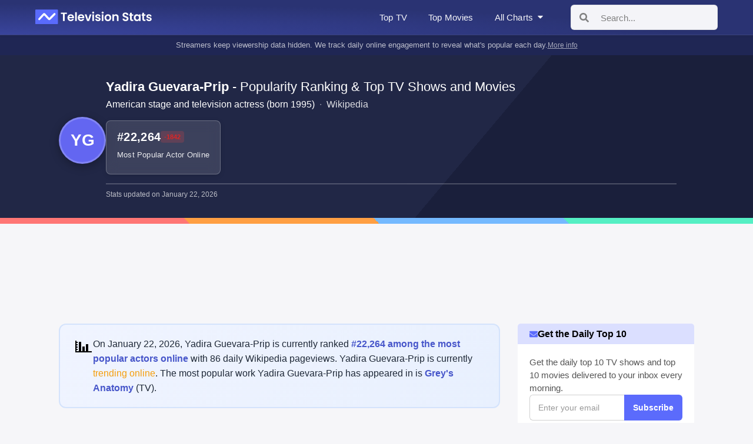

--- FILE ---
content_type: text/html; charset=utf-8
request_url: https://televisionstats.com/a/yadira-guevara-prip
body_size: 23360
content:
<!DOCTYPE html><html lang="en"><head><meta charSet="utf-8"/><title class="jsx-172410952">Yadira Guevara-Prip - Stats &amp; Top TV Shows &amp; Movies</title><link rel="icon" href="https://i.televisionstats.com/i/favicon.ico" class="jsx-172410952"/><link rel="apple-touch-icon" href="https://i.televisionstats.com/i/favicon.png" class="jsx-172410952"/><link rel="icon" type="image/png" href="https://i.televisionstats.com/i/favicon.png" class="jsx-172410952"/><meta property="og:title" content="Yadira Guevara-Prip - Stats &amp; Top TV Shows &amp; Movies" class="jsx-172410952"/><meta name="viewport" content="initial-scale=1.0, width=device-width,maximum-scale=5" class="jsx-172410952"/><meta name="description" content="Yadira Guevara-Prip&#x27;s most popular movies and TV shows, ranked by Television Stats engagement score. See their top-performing roles based on current online popularity. Find out their ranking compared to others based on website engagement." class="jsx-172410952"/><meta name="og:description" content="Yadira Guevara-Prip&#x27;s most popular movies and TV shows, ranked by Television Stats engagement score. See their top-performing roles based on current online popularity. Find out their ranking compared to others based on website engagement." class="jsx-172410952"/><meta name="og:image" content="https://i.televisionstats.com/i/OGimage.png" class="jsx-172410952"/><meta name="og:site_name" content="Television Stats" class="jsx-172410952"/><meta name="twitter:card" content="summary_large_image" class="jsx-172410952"/><meta name="twitter:site" content="@televisionstats" class="jsx-172410952"/><meta property="article:published_time" content="2026-01-22" class="jsx-172410952"/><meta name="last-modified" content="2026-01-22T00:00:00.000Z" class="jsx-172410952"/><meta name="robots" content="noindex, follow" class="jsx-172410952"/><meta name="next-head-count" content="16"/><link rel="preload" href="/_next/static/css/99588b70723793c6.css" as="style"/><link rel="stylesheet" href="/_next/static/css/99588b70723793c6.css" data-n-g=""/><noscript data-n-css=""></noscript><script defer="" nomodule="" src="/_next/static/chunks/polyfills-78c92fac7aa8fdd8.js"></script><script src="/_next/static/chunks/webpack-5d1ef30031c64a5a.js" defer=""></script><script src="/_next/static/chunks/framework-945b357d4a851f4b.js" defer=""></script><script src="/_next/static/chunks/main-221381ecb635d6c0.js" defer=""></script><script src="/_next/static/chunks/pages/_app-2b3437c123759bfe.js" defer=""></script><script src="/_next/static/chunks/1bfc9850-86b53ce7df777628.js" defer=""></script><script src="/_next/static/chunks/1822-7f4c3923dc3cf4d0.js" defer=""></script><script src="/_next/static/chunks/1664-9ef36206028e4ef5.js" defer=""></script><script src="/_next/static/chunks/9529-8219c3f275810b07.js" defer=""></script><script src="/_next/static/chunks/5245-8fd17b2b74134d34.js" defer=""></script><script src="/_next/static/chunks/2332-da625c2d734bd87e.js" defer=""></script><script src="/_next/static/chunks/1906-eddb35a53b1b4131.js" defer=""></script><script src="/_next/static/chunks/4201-072b036a80425090.js" defer=""></script><script src="/_next/static/chunks/pages/a/%5Bslug%5D-120955a477d5198a.js" defer=""></script><script src="/_next/static/GDzP3X3Lck4Hvs502WBIW/_buildManifest.js" defer=""></script><script src="/_next/static/GDzP3X3Lck4Hvs502WBIW/_ssgManifest.js" defer=""></script><style id="__jsx-8fd559b94384cb92">.wrapper.jsx-8fd559b94384cb92{position:relative;z-index:9999;margin-left:28px}.menu-button.jsx-8fd559b94384cb92{cursor:pointer;height:40px;display:-webkit-box;display:-webkit-flex;display:-moz-box;display:-ms-flexbox;display:flex;-webkit-box-align:center;-webkit-align-items:center;-moz-box-align:center;-ms-flex-align:center;align-items:center;font-size:15px;font-weight:500;-webkit-user-select:none;-moz-user-select:none;-ms-user-select:none;user-select:none;color:rgba(255,255,255,.95);padding:8px 4px;white-space:nowrap;-webkit-transition:color.2s ease;-moz-transition:color.2s ease;-o-transition:color.2s ease;transition:color.2s ease;letter-spacing:.01em}.menu-button.jsx-8fd559b94384cb92:hover{color:#fff}.button-title.jsx-8fd559b94384cb92{margin-right:5px}ul.jsx-8fd559b94384cb92{padding:0;margin:0}.menu.jsx-8fd559b94384cb92{width:280px;position:absolute;top:35px;-webkit-border-radius:8px;-moz-border-radius:8px;border-radius:8px;background:#fff;left:0px;-webkit-box-shadow:0 8px 30px rgba(0,0,0,.12);-moz-box-shadow:0 8px 30px rgba(0,0,0,.12);box-shadow:0 8px 30px rgba(0,0,0,.12);-webkit-user-select:none;-moz-user-select:none;-ms-user-select:none;user-select:none;max-height:600px;overflow-y:auto;padding:0}.section.jsx-8fd559b94384cb92{padding:16px 0 12px}.section-header.jsx-8fd559b94384cb92{padding:0 20px 10px;font-size:11px;font-weight:700;text-transform:uppercase;color:#999;letter-spacing:.8px}.divider.jsx-8fd559b94384cb92{height:1px;background:#e8e8e8;margin:8px 0}.item.jsx-8fd559b94384cb92{padding:10px 20px;cursor:pointer;font-size:14px;display:-webkit-box;display:-webkit-flex;display:-moz-box;display:-ms-flexbox;display:flex;-webkit-box-align:center;-webkit-align-items:center;-moz-box-align:center;-ms-flex-align:center;align-items:center;font-weight:500;line-height:1.4em;color:#333;-webkit-transition:all.12s ease;-moz-transition:all.12s ease;-o-transition:all.12s ease;transition:all.12s ease;-webkit-border-radius:0;-moz-border-radius:0;border-radius:0}.view-all.jsx-8fd559b94384cb92{padding:10px 20px;font-size:13px;font-weight:600;color:#4756ca;cursor:pointer;-webkit-transition:all.12s ease;-moz-transition:all.12s ease;-o-transition:all.12s ease;transition:all.12s ease;margin-top:12px}li.jsx-8fd559b94384cb92{border-bottom:none;list-style:none}.item-icon.jsx-8fd559b94384cb92{margin-right:12px;position:relative;width:18px;height:18px;display:-webkit-box;display:-webkit-flex;display:-moz-box;display:-ms-flexbox;display:flex;-webkit-box-align:center;-webkit-align-items:center;-moz-box-align:center;-ms-flex-align:center;align-items:center;-webkit-box-pack:center;-webkit-justify-content:center;-moz-box-pack:center;-ms-flex-pack:center;justify-content:center;-webkit-flex-shrink:0;-ms-flex-negative:0;flex-shrink:0}.item-icon.jsx-8fd559b94384cb92 div.jsx-8fd559b94384cb92{display:-webkit-box;display:-webkit-flex;display:-moz-box;display:-ms-flexbox;display:flex;-webkit-box-align:center;-webkit-align-items:center;-moz-box-align:center;-ms-flex-align:center;align-items:center;-webkit-box-pack:center;-webkit-justify-content:center;-moz-box-pack:center;-ms-flex-pack:center;justify-content:center}.small.jsx-8fd559b94384cb92{width:18px;height:18px}.charts-grid.jsx-8fd559b94384cb92{display:grid;grid-template-columns:1fr;gap:6px;padding:0 20px}.chart-item.jsx-8fd559b94384cb92{padding:10px 14px;background:#f8f8f8;-webkit-border-radius:6px;-moz-border-radius:6px;border-radius:6px;cursor:pointer;-webkit-transition:all.12s ease;-moz-transition:all.12s ease;-o-transition:all.12s ease;transition:all.12s ease;font-size:13px;font-weight:600;color:#333;line-height:1.3em}.two-column-grid.jsx-8fd559b94384cb92{display:grid;grid-template-columns:1fr 1fr;gap:8px;padding:0 20px}.grid-item.jsx-8fd559b94384cb92{padding:12px 14px;background:#f8f8f8;-webkit-border-radius:6px;-moz-border-radius:6px;border-radius:6px;cursor:pointer;-webkit-transition:all.12s ease;-moz-transition:all.12s ease;-o-transition:all.12s ease;transition:all.12s ease;display:-webkit-box;display:-webkit-flex;display:-moz-box;display:-ms-flexbox;display:flex;-webkit-box-align:center;-webkit-align-items:center;-moz-box-align:center;-ms-flex-align:center;align-items:center;-webkit-box-pack:center;-webkit-justify-content:center;-moz-box-pack:center;-ms-flex-pack:center;justify-content:center;min-height:44px}.genre-item.jsx-8fd559b94384cb92{font-size:13px;font-weight:600;color:#333;text-align:center;line-height:1.3em}.network-logo-wrapper.jsx-8fd559b94384cb92{width:100%;height:20px;display:-webkit-box;display:-webkit-flex;display:-moz-box;display:-ms-flexbox;display:flex;-webkit-box-align:center;-webkit-align-items:center;-moz-box-align:center;-ms-flex-align:center;align-items:center;-webkit-box-pack:center;-webkit-justify-content:center;-moz-box-pack:center;-ms-flex-pack:center;justify-content:center}.network-logo-wrapper.jsx-8fd559b94384cb92 img.jsx-8fd559b94384cb92{max-width:100%;max-height:20px;-o-object-fit:contain;object-fit:contain}@media(pointer:fine){.item.jsx-8fd559b94384cb92:hover{background:rgba(71,86,202,.06);color:#4756ca}.view-all.jsx-8fd559b94384cb92:hover{background:rgba(71,86,202,.06);color:#3744b8}.chart-item.jsx-8fd559b94384cb92:hover{background:rgba(71,86,202,.12);color:#4756ca}.grid-item.jsx-8fd559b94384cb92:hover{background:rgba(71,86,202,.12);-webkit-transform:translatey(-1px);-moz-transform:translatey(-1px);-ms-transform:translatey(-1px);-o-transform:translatey(-1px);transform:translatey(-1px)}}@media(max-width:1100px){.menu-button.jsx-8fd559b94384cb92 span.jsx-8fd559b94384cb92{display:none}}</style><style id="__jsx-e1596e165163ebf1">.nav-banner.jsx-e1596e165163ebf1{background:#1f2654;padding:8px 0}.container.jsx-e1596e165163ebf1{max-width:1180px;margin:0 auto;padding:0 20px;width:100%;-webkit-box-sizing:border-box;-moz-box-sizing:border-box;box-sizing:border-box}.banner-content.jsx-e1596e165163ebf1{display:-webkit-box;display:-webkit-flex;display:-moz-box;display:-ms-flexbox;display:flex;-webkit-box-align:center;-webkit-align-items:center;-moz-box-align:center;-ms-flex-align:center;align-items:center;-webkit-box-pack:center;-webkit-justify-content:center;-moz-box-pack:center;-ms-flex-pack:center;justify-content:center;gap:10px;color:rgba(255,255,255,.7);font-size:13px;line-height:1.4;-webkit-flex-wrap:wrap;-ms-flex-wrap:wrap;flex-wrap:wrap}.banner-text.jsx-e1596e165163ebf1{text-align:center;max-width:100%}.mobile-text.jsx-e1596e165163ebf1{display:none}.desktop-text.jsx-e1596e165163ebf1{display:inline}.banner-link.jsx-e1596e165163ebf1{color:rgba(255,255,255,.6);text-decoration:underline;white-space:nowrap;font-size:12px;-webkit-flex-shrink:0;-ms-flex-negative:0;flex-shrink:0}.banner-link.jsx-e1596e165163ebf1:hover{color:rgba(255,255,255,.9)}@media(max-width:800px){.nav-banner.jsx-e1596e165163ebf1{padding:7px 0}.banner-content.jsx-e1596e165163ebf1{gap:8px;font-size:11px}.desktop-text.jsx-e1596e165163ebf1{display:none}.mobile-text.jsx-e1596e165163ebf1{display:inline}.banner-link.jsx-e1596e165163ebf1{font-size:10px}}</style><style id="__jsx-f10de8ee0f1dd7b0">.actor-header.jsx-f10de8ee0f1dd7b0{padding:20px 0 27px;background:-webkit-linear-gradient(320deg,#212746 62%,#1a1f3b 62%);background:-moz-linear-gradient(320deg,#212746 62%,#1a1f3b 62%);background:-o-linear-gradient(320deg,#212746 62%,#1a1f3b 62%);background:linear-gradient(130deg,#212746 62%,#1a1f3b 62%);color:#fff}.container.jsx-f10de8ee0f1dd7b0{width:1100px}.header-flex.jsx-f10de8ee0f1dd7b0{display:-webkit-box;display:-webkit-flex;display:-moz-box;display:-ms-flexbox;display:flex;margin-top:20px;grid-gap:24px;-webkit-box-align:center;-webkit-align-items:center;-moz-box-align:center;-ms-flex-align:center;align-items:center}.avatar-section.jsx-f10de8ee0f1dd7b0{-webkit-flex-shrink:0;-ms-flex-negative:0;flex-shrink:0}.avatar-circle.jsx-f10de8ee0f1dd7b0{width:80px;height:80px;-webkit-border-radius:50%;-moz-border-radius:50%;border-radius:50%;display:-webkit-box;display:-webkit-flex;display:-moz-box;display:-ms-flexbox;display:flex;-webkit-box-align:center;-webkit-align-items:center;-moz-box-align:center;-ms-flex-align:center;align-items:center;-webkit-box-pack:center;-webkit-justify-content:center;-moz-box-pack:center;-ms-flex-pack:center;justify-content:center;color:#fff;font-size:28px;font-weight:800;text-transform:uppercase;-webkit-box-shadow:0 4px 16px rgba(0,0,0,.3);-moz-box-shadow:0 4px 16px rgba(0,0,0,.3);box-shadow:0 4px 16px rgba(0,0,0,.3);border:3px solid rgba(255,255,255,.2)}.actor-bio.jsx-f10de8ee0f1dd7b0 div.jsx-f10de8ee0f1dd7b0{margin-bottom:5px;line-height:1.3em}.header-content.jsx-f10de8ee0f1dd7b0{-webkit-box-flex:1;-webkit-flex:1;-moz-box-flex:1;-ms-flex:1;flex:1;padding-right:30px}.actor-image.jsx-f10de8ee0f1dd7b0{width:15%;-webkit-flex-shrink:0;-ms-flex-negative:0;flex-shrink:0}.actor-image-wrapper.jsx-f10de8ee0f1dd7b0{-webkit-border-radius:3px;-moz-border-radius:3px;border-radius:3px;overflow:hidden;line-height:0}h1.jsx-f10de8ee0f1dd7b0{font-size:22px;margin-bottom:6px;line-height:1.3em}h1.jsx-f10de8ee0f1dd7b0 span.jsx-f10de8ee0f1dd7b0{font-weight:700}.actor-subtitle.jsx-f10de8ee0f1dd7b0{font-size:24px;margin-bottom:12px;font-weight:700;display:none}.rank-badge-link.jsx-f10de8ee0f1dd7b0{display:inline-block;text-decoration:none}.rank-badge.jsx-f10de8ee0f1dd7b0{display:-webkit-inline-box;display:-webkit-inline-flex;display:-moz-inline-box;display:-ms-inline-flexbox;display:inline-flex;-webkit-box-align:center;-webkit-align-items:center;-moz-box-align:center;-ms-flex-align:center;align-items:center;background:rgba(255,255,255,.12);-webkit-backdrop-filter:blur(10px);backdrop-filter:blur(10px);color:#fff;padding:14px 18px;-webkit-border-radius:8px;-moz-border-radius:8px;border-radius:8px;margin:12px 0;border:1px solid rgba(255,255,255,.25);-webkit-box-shadow:0 2px 8px rgba(0,0,0,.1);-moz-box-shadow:0 2px 8px rgba(0,0,0,.1);box-shadow:0 2px 8px rgba(0,0,0,.1);-webkit-transition:all.2s ease;-moz-transition:all.2s ease;-o-transition:all.2s ease;transition:all.2s ease;cursor:pointer}.rank-badge-link.jsx-f10de8ee0f1dd7b0:hover .rank-badge.jsx-f10de8ee0f1dd7b0{background:rgba(255,255,255,.18);border-color:rgba(255,255,255,.4);-webkit-transform:translatey(-1px);-moz-transform:translatey(-1px);-ms-transform:translatey(-1px);-o-transform:translatey(-1px);transform:translatey(-1px);-webkit-box-shadow:0 4px 12px rgba(0,0,0,.15);-moz-box-shadow:0 4px 12px rgba(0,0,0,.15);box-shadow:0 4px 12px rgba(0,0,0,.15)}.rank-content.jsx-f10de8ee0f1dd7b0{display:-webkit-box;display:-webkit-flex;display:-moz-box;display:-ms-flexbox;display:flex;-webkit-box-orient:vertical;-webkit-box-direction:normal;-webkit-flex-direction:column;-moz-box-orient:vertical;-moz-box-direction:normal;-ms-flex-direction:column;flex-direction:column;gap:4px}.rank-number-row.jsx-f10de8ee0f1dd7b0{display:-webkit-box;display:-webkit-flex;display:-moz-box;display:-ms-flexbox;display:flex;-webkit-box-align:center;-webkit-align-items:center;-moz-box-align:center;-ms-flex-align:center;align-items:center;gap:8px}.rank-number.jsx-f10de8ee0f1dd7b0{font-size:20px;font-weight:700;letter-spacing:.3px;line-height:1.2}.rank-change.jsx-f10de8ee0f1dd7b0{font-size:11px;font-weight:700;padding:3px 6px;-webkit-border-radius:4px;-moz-border-radius:4px;border-radius:4px;line-height:1}.rank-change.pos.jsx-f10de8ee0f1dd7b0{background:rgba(34,197,94,.2);color:#16a34a}.rank-change.neg.jsx-f10de8ee0f1dd7b0{background:rgba(239,68,68,.2);color:#dc2626}.rank-text.jsx-f10de8ee0f1dd7b0{font-size:13px;font-weight:500;opacity:.9;letter-spacing:.2px}.separator.jsx-f10de8ee0f1dd7b0{opacity:.5;margin:0 4px}.wiki-link.jsx-f10de8ee0f1dd7b0{color:rgba(255,255,255,.85);text-decoration:none;-webkit-transition:all.2s ease;-moz-transition:all.2s ease;-o-transition:all.2s ease;transition:all.2s ease}.wiki-link.jsx-f10de8ee0f1dd7b0:hover{color:#fff;text-decoration:underline}.updated.jsx-f10de8ee0f1dd7b0{margin-top:10px;border-top:2px solid rgba(255,255,255,.3);padding-top:10px;font-size:12px;opacity:.7}.pop-tile.jsx-f10de8ee0f1dd7b0{margin-top:10px;padding:20px;width:180px;border:5px solid#c5c5c5;background:#fff;color:#333;-webkit-border-radius:10px;-moz-border-radius:10px;border-radius:10px;display:inline-block;text-align:center}.pop-title.jsx-f10de8ee0f1dd7b0{font-weight:700;margin-bottom:10px}.pop-rank.jsx-f10de8ee0f1dd7b0{font-size:20px;margin-bottom:10px;font-weight:700}.pop-date.jsx-f10de8ee0f1dd7b0{font-size:12px;line-height:1.3em}@media(max-width:800px){.actor-header.jsx-f10de8ee0f1dd7b0{background-image:-webkit-linear-gradient(top,rgba(30,35,68,.98),rgba(30,35,68,.88));background-image:-moz-linear-gradient(top,rgba(30,35,68,.98),rgba(30,35,68,.88));background-image:-o-linear-gradient(top,rgba(30,35,68,.98),rgba(30,35,68,.88));background-image:linear-gradient(to bottom,rgba(30,35,68,.98),rgba(30,35,68,.88))}.header-flex.jsx-f10de8ee0f1dd7b0{-webkit-box-orient:vertical;-webkit-box-direction:normal;-webkit-flex-direction:column;-moz-box-orient:vertical;-moz-box-direction:normal;-ms-flex-direction:column;flex-direction:column;grid-gap:16px;-webkit-box-align:center;-webkit-align-items:center;-moz-box-align:center;-ms-flex-align:center;align-items:center}.avatar-section.jsx-f10de8ee0f1dd7b0{margin:0}.avatar-circle.jsx-f10de8ee0f1dd7b0{width:64px;height:64px;font-size:22px;border:2px solid rgba(255,255,255,.2)}.actor-image.jsx-f10de8ee0f1dd7b0{width:58px;-webkit-border-radius:2px;-moz-border-radius:2px;border-radius:2px;-webkit-flex-shrink:0;-ms-flex-negative:0;flex-shrink:0;margin:0 auto 7px}.header-content.jsx-f10de8ee0f1dd7b0{display:-webkit-box;display:-webkit-flex;display:-moz-box;display:-ms-flexbox;display:flex;-webkit-box-orient:vertical;-webkit-box-direction:normal;-webkit-flex-direction:column;-moz-box-orient:vertical;-moz-box-direction:normal;-ms-flex-direction:column;flex-direction:column;-webkit-box-align:center;-webkit-align-items:center;-moz-box-align:center;-ms-flex-align:center;align-items:center;text-align:center;padding-right:0}h1.jsx-f10de8ee0f1dd7b0{font-size:18px;line-height:1.5em}.summary.jsx-f10de8ee0f1dd7b0{font-size:14px}.rank-badge.jsx-f10de8ee0f1dd7b0{padding:12px 14px}.rank-number.jsx-f10de8ee0f1dd7b0{font-size:18px}.rank-change.jsx-f10de8ee0f1dd7b0{font-size:10px;padding:2px 5px}.rank-text.jsx-f10de8ee0f1dd7b0{font-size:12px}.pop-tile.jsx-f10de8ee0f1dd7b0{margin-top:10px;padding:16px;width:180px;border:5px solid#c5c5c5;background:#fff;color:#333;-webkit-border-radius:10px;-moz-border-radius:10px;border-radius:10px;display:inline-block;text-align:center}}</style><style id="__jsx-2878941963">.ad-container.jsx-2878941963{margin:30px 0;min-height:90px;display:-webkit-box;display:-webkit-flex;display:-moz-box;display:-ms-flexbox;display:flex;-webkit-box-pack:center;-webkit-justify-content:center;-moz-box-pack:center;-ms-flex-pack:center;justify-content:center;-webkit-box-align:center;-webkit-align-items:center;-moz-box-align:center;-ms-flex-align:center;align-items:center;position:relative}.ad-slot.jsx-2878941963{width:100%;display:-webkit-box;display:-webkit-flex;display:-moz-box;display:-ms-flexbox;display:flex;-webkit-box-pack:center;-webkit-justify-content:center;-moz-box-pack:center;-ms-flex-pack:center;justify-content:center}.dev-placeholder.jsx-2878941963{width:100%;height:90px;background:-webkit-repeating-linear-gradient(135deg,#fafafa,#fafafa 10px,#f0f0f0 10px,#f0f0f0 20px);background:-moz-repeating-linear-gradient(135deg,#fafafa,#fafafa 10px,#f0f0f0 10px,#f0f0f0 20px);background:-o-repeating-linear-gradient(135deg,#fafafa,#fafafa 10px,#f0f0f0 10px,#f0f0f0 20px);background:repeating-linear-gradient(-45deg,#fafafa,#fafafa 10px,#f0f0f0 10px,#f0f0f0 20px);border:2px dashed#e74c3c;-webkit-border-radius:8px;-moz-border-radius:8px;border-radius:8px;display:-webkit-box;display:-webkit-flex;display:-moz-box;display:-ms-flexbox;display:flex;-webkit-box-orient:vertical;-webkit-box-direction:normal;-webkit-flex-direction:column;-moz-box-orient:vertical;-moz-box-direction:normal;-ms-flex-direction:column;flex-direction:column;-webkit-box-align:center;-webkit-align-items:center;-moz-box-align:center;-ms-flex-align:center;align-items:center;-webkit-box-pack:center;-webkit-justify-content:center;-moz-box-pack:center;-ms-flex-pack:center;justify-content:center;-webkit-box-sizing:border-box;-moz-box-sizing:border-box;box-sizing:border-box;position:relative}.dev-header.jsx-2878941963{position:absolute;top:8px;left:0;right:0;display:-webkit-box;display:-webkit-flex;display:-moz-box;display:-ms-flexbox;display:flex;-webkit-box-pack:center;-webkit-justify-content:center;-moz-box-pack:center;-ms-flex-pack:center;justify-content:center;-webkit-box-align:center;-webkit-align-items:center;-moz-box-align:center;-ms-flex-align:center;align-items:center;gap:12px;z-index:10}.dev-label.jsx-2878941963{font-weight:700;font-size:11px;color:#fff;background:#e74c3c;padding:3px 8px;-webkit-border-radius:4px;-moz-border-radius:4px;border-radius:4px;font-family:monospace}.dev-type.jsx-2878941963{font-size:11px;color:#fff;background:#666;padding:3px 8px;-webkit-border-radius:4px;-moz-border-radius:4px;border-radius:4px;font-family:monospace}.dev-reserve.jsx-2878941963{font-size:11px;color:#fff;background:#4756ca;padding:3px 8px;-webkit-border-radius:4px;-moz-border-radius:4px;border-radius:4px;font-family:monospace}.dev-viewport.jsx-2878941963{font-size:11px;color:#fff;padding:3px 8px;-webkit-border-radius:4px;-moz-border-radius:4px;border-radius:4px;font-family:monospace}.dev-viewport.desktop.jsx-2878941963{background:#2ecc71}.dev-viewport.mobile.jsx-2878941963{background:#e67e22}.dev-sizes.jsx-2878941963{position:relative;width:100%;height:100%;display:-webkit-box;display:-webkit-flex;display:-moz-box;display:-ms-flexbox;display:flex;-webkit-box-align:center;-webkit-align-items:center;-moz-box-align:center;-ms-flex-align:center;align-items:center;-webkit-box-pack:center;-webkit-justify-content:center;-moz-box-pack:center;-ms-flex-pack:center;justify-content:center}.dev-size-outline.jsx-2878941963{position:absolute;border:2px solid rgba(71,86,202,.6);background:rgba(71,86,202,.04);-webkit-border-radius:4px;-moz-border-radius:4px;border-radius:4px;display:-webkit-box;display:-webkit-flex;display:-moz-box;display:-ms-flexbox;display:flex;-webkit-box-align:center;-webkit-align-items:center;-moz-box-align:center;-ms-flex-align:center;align-items:center;-webkit-box-pack:center;-webkit-justify-content:center;-moz-box-pack:center;-ms-flex-pack:center;justify-content:center;-webkit-box-sizing:border-box;-moz-box-sizing:border-box;box-sizing:border-box}.size-label.jsx-2878941963{font-size:10px;font-weight:600;color:#4756ca;font-family:monospace;background:rgba(255,255,255,.95);padding:2px 6px;-webkit-border-radius:3px;-moz-border-radius:3px;border-radius:3px;white-space:nowrap}</style><style id="__jsx-eb0bb73c92ad8b0b">.wiki-chart-container.jsx-eb0bb73c92ad8b0b{margin-bottom:30px}.data-table-section.jsx-eb0bb73c92ad8b0b{margin-top:40px}.table-separator.jsx-eb0bb73c92ad8b0b{height:1px;background:-webkit-linear-gradient(left,transparent,#e5e7eb 20%,#e5e7eb 80%,transparent);background:-moz-linear-gradient(left,transparent,#e5e7eb 20%,#e5e7eb 80%,transparent);background:-o-linear-gradient(left,transparent,#e5e7eb 20%,#e5e7eb 80%,transparent);background:linear-gradient(to right,transparent,#e5e7eb 20%,#e5e7eb 80%,transparent);margin-bottom:25px}.data-table-container.jsx-eb0bb73c92ad8b0b{overflow-x:auto}.data-table.jsx-eb0bb73c92ad8b0b{width:100%;border-collapse:collapse;font-size:13px;background:#fff;border:1px solid#e5e7eb;-webkit-border-radius:6px;-moz-border-radius:6px;border-radius:6px;overflow:hidden}.data-table.jsx-eb0bb73c92ad8b0b thead.jsx-eb0bb73c92ad8b0b th.jsx-eb0bb73c92ad8b0b{background:#f9fafb;padding:8px 12px;text-align:left;font-weight:600;color:#374151;border-bottom:1px solid#e5e7eb;font-size:12px;text-transform:uppercase;letter-spacing:.025em}.data-table.jsx-eb0bb73c92ad8b0b tbody.jsx-eb0bb73c92ad8b0b td.jsx-eb0bb73c92ad8b0b{padding:8px 12px;border-bottom:1px solid#f3f4f6;color:#1f2937}.data-table.jsx-eb0bb73c92ad8b0b tbody.jsx-eb0bb73c92ad8b0b tr.jsx-eb0bb73c92ad8b0b:last-child td.jsx-eb0bb73c92ad8b0b{border-bottom:none}.data-table.jsx-eb0bb73c92ad8b0b tbody.jsx-eb0bb73c92ad8b0b tr.jsx-eb0bb73c92ad8b0b:hover{background:#f9fafb}.load-more-container.jsx-eb0bb73c92ad8b0b{display:-webkit-box;display:-webkit-flex;display:-moz-box;display:-ms-flexbox;display:flex;-webkit-box-pack:center;-webkit-justify-content:center;-moz-box-pack:center;-ms-flex-pack:center;justify-content:center;margin-top:15px}.load-more-button.jsx-eb0bb73c92ad8b0b{background:#fff;border:1px solid#e5e7eb;color:#374151;padding:8px 16px;-webkit-border-radius:6px;-moz-border-radius:6px;border-radius:6px;font-size:13px;font-weight:500;cursor:pointer;-webkit-transition:all.2s ease;-moz-transition:all.2s ease;-o-transition:all.2s ease;transition:all.2s ease}.load-more-button.jsx-eb0bb73c92ad8b0b:hover{background:#f9fafb;border-color:#d1d5db}</style><style id="__jsx-2754cf680cf56af1">.section.jsx-2754cf680cf56af1{padding:0 24px;background:#fff;border:1px solid#d1d5db;-webkit-border-radius:8px;-moz-border-radius:8px;border-radius:8px;margin-bottom:40px;overflow:hidden}.name.jsx-2754cf680cf56af1{padding:10px 30px;margin:0 -30px 0;background:#f3f4f6;font-size:11px;font-weight:700;color:#6b7280;text-transform:uppercase;letter-spacing:.5px;border-bottom:1px solid#e5e7eb;-webkit-border-radius:8px 8px 0 0;-moz-border-radius:8px 8px 0 0;border-radius:8px 8px 0 0}.title-with-poster.jsx-2754cf680cf56af1{display:-webkit-box;display:-webkit-flex;display:-moz-box;display:-ms-flexbox;display:flex;gap:14px;-webkit-box-align:center;-webkit-align-items:center;-moz-box-align:center;-ms-flex-align:center;align-items:center;padding:18px 30px 18px;margin:0 -30px 0;background:#f9fafb;-webkit-border-radius:8px 8px 0 0;-moz-border-radius:8px 8px 0 0;border-radius:8px 8px 0 0}.poster-image.jsx-2754cf680cf56af1{width:32px;height:48px;-o-object-fit:cover;object-fit:cover;-webkit-border-radius:3px;-moz-border-radius:3px;border-radius:3px;-webkit-box-shadow:0 2px 6px rgba(0,0,0,.12);-moz-box-shadow:0 2px 6px rgba(0,0,0,.12);box-shadow:0 2px 6px rgba(0,0,0,.12);-webkit-flex-shrink:0;-ms-flex-negative:0;flex-shrink:0}.title-content.jsx-2754cf680cf56af1{-webkit-box-flex:1;-webkit-flex:1;-moz-box-flex:1;-ms-flex:1;flex:1;min-width:0}.title-with-poster.jsx-2754cf680cf56af1 .title.jsx-2754cf680cf56af1{padding:0;margin:0;background:transparent;-webkit-border-radius:0;-moz-border-radius:0;border-radius:0}.title-with-poster.jsx-2754cf680cf56af1 .subtitle.jsx-2754cf680cf56af1{padding:0;margin:6px 0 0;background:transparent;border-bottom:none}.title.jsx-2754cf680cf56af1{padding:18px 30px 8px;margin:0 -30px 0;background:#f9fafb;font-size:22px;font-weight:700;line-height:1.3;color:#111827;-webkit-border-radius:8px 8px 0 0;-moz-border-radius:8px 8px 0 0;border-radius:8px 8px 0 0}.title-no-subtitle.jsx-2754cf680cf56af1{padding:20px 30px;font-size:24px}.link-title.jsx-2754cf680cf56af1{-webkit-transition:color.2s ease;-moz-transition:color.2s ease;-o-transition:color.2s ease;transition:color.2s ease}.link-title.jsx-2754cf680cf56af1:hover{color:#4756ca}.network-title.jsx-2754cf680cf56af1{display:-webkit-box;display:-webkit-flex;display:-moz-box;display:-ms-flexbox;display:flex;-webkit-box-align:center;-webkit-align-items:center;-moz-box-align:center;-ms-flex-align:center;align-items:center}.network-title.jsx-2754cf680cf56af1 img.jsx-2754cf680cf56af1{max-width:70px;max-height:20px;margin-right:10px}.subtitle.jsx-2754cf680cf56af1{padding:0 30px 14px;margin:0 -30px 0;background:#f9fafb;font-size:14px;color:#6b7280;line-height:1.5}.children.jsx-2754cf680cf56af1{padding:30px 0;overflow:visible}.footer.jsx-2754cf680cf56af1{display:-webkit-box;display:-webkit-flex;display:-moz-box;display:-ms-flexbox;display:flex;-webkit-box-pack:end;-webkit-justify-content:flex-end;-moz-box-pack:end;-ms-flex-pack:end;justify-content:flex-end;-webkit-box-align:center;-webkit-align-items:center;-moz-box-align:center;-ms-flex-align:center;align-items:center;padding:12px 30px;margin:0 -30px 0;background:#f9fafb;border-top:1px solid#e5e7eb;-webkit-border-radius:0 0 8px 8px;-moz-border-radius:0 0 8px 8px;border-radius:0 0 8px 8px}.link.jsx-2754cf680cf56af1{font-size:14px;font-weight:600;white-space:nowrap;overflow:hidden;-o-text-overflow:ellipsis;text-overflow:ellipsis;color:#4756ca;-webkit-transition:color.2s ease;-moz-transition:color.2s ease;-o-transition:color.2s ease;transition:color.2s ease}.link.jsx-2754cf680cf56af1:hover{color:#3644a8}@media(max-width:800px){.section.jsx-2754cf680cf56af1{-webkit-border-radius:6px;-moz-border-radius:6px;border-radius:6px;padding:0 16px;margin-bottom:30px}.children.jsx-2754cf680cf56af1{padding:20px 0}.name.jsx-2754cf680cf56af1{padding:8px 20px;font-size:10px;margin:0 -20px 0}.title-with-poster.jsx-2754cf680cf56af1{gap:10px;padding:14px 20px 14px;margin:0 -20px 0}.poster-image.jsx-2754cf680cf56af1{width:28px;height:42px}.title-with-poster.jsx-2754cf680cf56af1 .title.jsx-2754cf680cf56af1{font-size:17px}.title.jsx-2754cf680cf56af1{padding:14px 20px 6px;margin:0 -20px 0;font-size:19px}.subtitle.jsx-2754cf680cf56af1{padding:0 20px 10px;margin:0 -20px 0;font-size:13px}.footer.jsx-2754cf680cf56af1{padding:10px 20px;margin:0 -20px 0;-webkit-flex-wrap:wrap;-ms-flex-wrap:wrap;flex-wrap:wrap;gap:8px}.link.jsx-2754cf680cf56af1{font-size:13px}}</style><style id="__jsx-fa9df8fe6fb835d7">.role.jsx-fa9df8fe6fb835d7{list-style:none;margin-bottom:14px}.role-content.jsx-fa9df8fe6fb835d7{display:-webkit-box;display:-webkit-flex;display:-moz-box;display:-ms-flexbox;display:flex;padding:20px;border:1px solid#e5e7eb;background:#fff;-webkit-border-radius:8px;-moz-border-radius:8px;border-radius:8px;gap:18px;max-width:750px;-webkit-transition:all.2s ease;-moz-transition:all.2s ease;-o-transition:all.2s ease;transition:all.2s ease}.role-content.jsx-fa9df8fe6fb835d7:hover{border-color:#4756ca;-webkit-box-shadow:0 2px 8px rgba(71,86,202,.12);-moz-box-shadow:0 2px 8px rgba(71,86,202,.12);box-shadow:0 2px 8px rgba(71,86,202,.12)}.rank-indicator.jsx-fa9df8fe6fb835d7{-webkit-flex-shrink:0;-ms-flex-negative:0;flex-shrink:0;width:40px;display:-webkit-box;display:-webkit-flex;display:-moz-box;display:-ms-flexbox;display:flex;-webkit-box-align:start;-webkit-align-items:flex-start;-moz-box-align:start;-ms-flex-align:start;align-items:flex-start;padding-top:2px}.rank-number.jsx-fa9df8fe6fb835d7{font-size:28px;font-weight:800;color:#d1d5db;line-height:1}.poster-wrapper.jsx-fa9df8fe6fb835d7{-webkit-flex-shrink:0;-ms-flex-negative:0;flex-shrink:0;width:75px;height:112px;-webkit-border-radius:4px;-moz-border-radius:4px;border-radius:4px;overflow:hidden;-webkit-box-shadow:0 2px 8px rgba(0,0,0,.15);-moz-box-shadow:0 2px 8px rgba(0,0,0,.15);box-shadow:0 2px 8px rgba(0,0,0,.15)}.poster-img.jsx-fa9df8fe6fb835d7{width:100%;height:100%;-o-object-fit:cover;object-fit:cover;display:block}.info.jsx-fa9df8fe6fb835d7{-webkit-box-flex:1;-webkit-flex:1;-moz-box-flex:1;-ms-flex:1;flex:1;display:-webkit-box;display:-webkit-flex;display:-moz-box;display:-ms-flexbox;display:flex;-webkit-box-orient:vertical;-webkit-box-direction:normal;-webkit-flex-direction:column;-moz-box-orient:vertical;-moz-box-direction:normal;-ms-flex-direction:column;flex-direction:column;gap:10px;min-width:0}.title-row.jsx-fa9df8fe6fb835d7{margin-bottom:-2px}.title.jsx-fa9df8fe6fb835d7{margin:0;font-size:19px;font-weight:700;color:#111827;line-height:1.3}.stats-row.jsx-fa9df8fe6fb835d7{display:-webkit-box;display:-webkit-flex;display:-moz-box;display:-ms-flexbox;display:flex;-webkit-box-align:center;-webkit-align-items:center;-moz-box-align:center;-ms-flex-align:center;align-items:center;gap:12px}.popularity-rank.jsx-fa9df8fe6fb835d7{display:-webkit-box;display:-webkit-flex;display:-moz-box;display:-ms-flexbox;display:flex;-webkit-box-align:baseline;-webkit-align-items:baseline;-moz-box-align:baseline;-ms-flex-align:baseline;align-items:baseline;gap:6px;font-size:13px}.rank-label.jsx-fa9df8fe6fb835d7{color:#6b7280;font-weight:500}.rank-value.jsx-fa9df8fe6fb835d7{font-weight:700;color:#4756ca;font-size:15px}.rank-type.jsx-fa9df8fe6fb835d7{color:#9ca3af;font-size:12px}.character-name.jsx-fa9df8fe6fb835d7{font-size:14px;color:#374151;font-weight:500}.episode-count.jsx-fa9df8fe6fb835d7{color:#9ca3af;font-weight:400;font-size:13px}.description.jsx-fa9df8fe6fb835d7{line-height:1.6;color:#4b5563;font-size:14px;display:-webkit-box;-webkit-line-clamp:2;-webkit-box-orient:vertical;overflow:hidden}.engagement.jsx-fa9df8fe6fb835d7{margin-top:auto;padding-top:2px}.engagement-bar-wrapper.jsx-fa9df8fe6fb835d7{width:100%;height:6px;background:#f3f4f6;-webkit-border-radius:3px;-moz-border-radius:3px;border-radius:3px;overflow:hidden;margin-bottom:7px}.engagement-bar.jsx-fa9df8fe6fb835d7{height:100%;-webkit-border-radius:3px;-moz-border-radius:3px;border-radius:3px}.engagement-stats.jsx-fa9df8fe6fb835d7{display:-webkit-box;display:-webkit-flex;display:-moz-box;display:-ms-flexbox;display:flex;-webkit-box-align:center;-webkit-align-items:center;-moz-box-align:center;-ms-flex-align:center;align-items:center;gap:8px}.score.jsx-fa9df8fe6fb835d7{font-size:15px;font-weight:700;color:#111827}.score-label.jsx-fa9df8fe6fb835d7{font-size:11px;font-weight:600;color:#6b7280;text-transform:uppercase;letter-spacing:.03em}@media(max-width:800px){.role-content.jsx-fa9df8fe6fb835d7{padding:14px;gap:12px}.rank-indicator.jsx-fa9df8fe6fb835d7{width:32px;padding-top:0}.rank-number.jsx-fa9df8fe6fb835d7{font-size:22px}.poster-wrapper.jsx-fa9df8fe6fb835d7{width:65px;height:98px}.info.jsx-fa9df8fe6fb835d7{gap:8px}.title.jsx-fa9df8fe6fb835d7{font-size:16px}.popularity-rank.jsx-fa9df8fe6fb835d7{font-size:12px;gap:5px}.rank-value.jsx-fa9df8fe6fb835d7{font-size:14px}.rank-type.jsx-fa9df8fe6fb835d7{font-size:11px}.character-name.jsx-fa9df8fe6fb835d7{font-size:13px}.episode-count.jsx-fa9df8fe6fb835d7{font-size:12px}.description.jsx-fa9df8fe6fb835d7{font-size:13px;line-height:1.5}.engagement-bar-wrapper.jsx-fa9df8fe6fb835d7{height:5px}.score.jsx-fa9df8fe6fb835d7{font-size:14px}.score-label.jsx-fa9df8fe6fb835d7{font-size:10px}}</style><style id="__jsx-1808350691">.ad-container.jsx-1808350691{margin:0px 0 30px 0;min-height:280px;display:-webkit-box;display:-webkit-flex;display:-moz-box;display:-ms-flexbox;display:flex;-webkit-box-pack:center;-webkit-justify-content:center;-moz-box-pack:center;-ms-flex-pack:center;justify-content:center;-webkit-box-align:center;-webkit-align-items:center;-moz-box-align:center;-ms-flex-align:center;align-items:center;position:relative}.ad-slot.jsx-1808350691{width:100%;display:-webkit-box;display:-webkit-flex;display:-moz-box;display:-ms-flexbox;display:flex;-webkit-box-pack:center;-webkit-justify-content:center;-moz-box-pack:center;-ms-flex-pack:center;justify-content:center}.dev-placeholder.jsx-1808350691{width:100%;height:280px;background:-webkit-repeating-linear-gradient(135deg,#fafafa,#fafafa 10px,#f0f0f0 10px,#f0f0f0 20px);background:-moz-repeating-linear-gradient(135deg,#fafafa,#fafafa 10px,#f0f0f0 10px,#f0f0f0 20px);background:-o-repeating-linear-gradient(135deg,#fafafa,#fafafa 10px,#f0f0f0 10px,#f0f0f0 20px);background:repeating-linear-gradient(-45deg,#fafafa,#fafafa 10px,#f0f0f0 10px,#f0f0f0 20px);border:2px dashed#e74c3c;-webkit-border-radius:8px;-moz-border-radius:8px;border-radius:8px;display:-webkit-box;display:-webkit-flex;display:-moz-box;display:-ms-flexbox;display:flex;-webkit-box-orient:vertical;-webkit-box-direction:normal;-webkit-flex-direction:column;-moz-box-orient:vertical;-moz-box-direction:normal;-ms-flex-direction:column;flex-direction:column;-webkit-box-align:center;-webkit-align-items:center;-moz-box-align:center;-ms-flex-align:center;align-items:center;-webkit-box-pack:center;-webkit-justify-content:center;-moz-box-pack:center;-ms-flex-pack:center;justify-content:center;-webkit-box-sizing:border-box;-moz-box-sizing:border-box;box-sizing:border-box;position:relative}.dev-header.jsx-1808350691{position:absolute;top:8px;left:0;right:0;display:-webkit-box;display:-webkit-flex;display:-moz-box;display:-ms-flexbox;display:flex;-webkit-box-pack:center;-webkit-justify-content:center;-moz-box-pack:center;-ms-flex-pack:center;justify-content:center;-webkit-box-align:center;-webkit-align-items:center;-moz-box-align:center;-ms-flex-align:center;align-items:center;gap:12px;z-index:10}.dev-label.jsx-1808350691{font-weight:700;font-size:11px;color:#fff;background:#e74c3c;padding:3px 8px;-webkit-border-radius:4px;-moz-border-radius:4px;border-radius:4px;font-family:monospace}.dev-type.jsx-1808350691{font-size:11px;color:#fff;background:#666;padding:3px 8px;-webkit-border-radius:4px;-moz-border-radius:4px;border-radius:4px;font-family:monospace}.dev-reserve.jsx-1808350691{font-size:11px;color:#fff;background:#4756ca;padding:3px 8px;-webkit-border-radius:4px;-moz-border-radius:4px;border-radius:4px;font-family:monospace}.dev-viewport.jsx-1808350691{font-size:11px;color:#fff;padding:3px 8px;-webkit-border-radius:4px;-moz-border-radius:4px;border-radius:4px;font-family:monospace}.dev-viewport.desktop.jsx-1808350691{background:#2ecc71}.dev-viewport.mobile.jsx-1808350691{background:#e67e22}.dev-sizes.jsx-1808350691{position:relative;width:100%;height:100%;display:-webkit-box;display:-webkit-flex;display:-moz-box;display:-ms-flexbox;display:flex;-webkit-box-align:center;-webkit-align-items:center;-moz-box-align:center;-ms-flex-align:center;align-items:center;-webkit-box-pack:center;-webkit-justify-content:center;-moz-box-pack:center;-ms-flex-pack:center;justify-content:center}.dev-size-outline.jsx-1808350691{position:absolute;border:2px solid rgba(71,86,202,.6);background:rgba(71,86,202,.04);-webkit-border-radius:4px;-moz-border-radius:4px;border-radius:4px;display:-webkit-box;display:-webkit-flex;display:-moz-box;display:-ms-flexbox;display:flex;-webkit-box-align:center;-webkit-align-items:center;-moz-box-align:center;-ms-flex-align:center;align-items:center;-webkit-box-pack:center;-webkit-justify-content:center;-moz-box-pack:center;-ms-flex-pack:center;justify-content:center;-webkit-box-sizing:border-box;-moz-box-sizing:border-box;box-sizing:border-box}.size-label.jsx-1808350691{font-size:10px;font-weight:600;color:#4756ca;font-family:monospace;background:rgba(255,255,255,.95);padding:2px 6px;-webkit-border-radius:3px;-moz-border-radius:3px;border-radius:3px;white-space:nowrap}</style><style id="__jsx-3981531651">.form-container.jsx-3981531651{max-width:500px;margin:0 auto;display:-webkit-box;display:-webkit-flex;display:-moz-box;display:-ms-flexbox;display:flex;-webkit-box-orient:vertical;-webkit-box-direction:normal;-webkit-flex-direction:column;-moz-box-orient:vertical;-moz-box-direction:normal;-ms-flex-direction:column;flex-direction:column;-webkit-box-pack:center;-webkit-justify-content:center;-moz-box-pack:center;-ms-flex-pack:center;justify-content:center;gap:18px}.subscription-text.jsx-3981531651{line-height:1.5em;font-size:15px;margin:0;color:#555}.form-content.jsx-3981531651{min-height:40px;display:-webkit-box;display:-webkit-flex;display:-moz-box;display:-ms-flexbox;display:flex;-webkit-box-pack:center;-webkit-justify-content:center;-moz-box-pack:center;-ms-flex-pack:center;justify-content:center;-webkit-box-align:center;-webkit-align-items:center;-moz-box-align:center;-ms-flex-align:center;align-items:center}.form-content.success.jsx-3981531651{opacity:0;-webkit-animation:fadeIn.5s ease-in-out forwards;-moz-animation:fadeIn.5s ease-in-out forwards;-o-animation:fadeIn.5s ease-in-out forwards;animation:fadeIn.5s ease-in-out forwards}@-webkit-keyframes fadeIn{from{opacity:0}to{opacity:1}}@-moz-keyframes fadeIn{from{opacity:0}to{opacity:1}}@-o-keyframes fadeIn{from{opacity:0}to{opacity:1}}@keyframes fadeIn{from{opacity:0}to{opacity:1}}.email-form.jsx-3981531651{width:100%}.input-group.jsx-3981531651{display:-webkit-box;display:-webkit-flex;display:-moz-box;display:-ms-flexbox;display:flex}input.jsx-3981531651{-webkit-box-flex:1;-webkit-flex-grow:1;-moz-box-flex:1;-ms-flex-positive:1;flex-grow:1;padding:13px 14px;border:1px solid #d0d0d0;-webkit-border-radius:6px 0 0 6px;-moz-border-radius:6px 0 0 6px;border-radius:6px 0 0 6px;font-size:14px;border-right:none;outline:none;background:#fff;color:#333}input.jsx-3981531651::-webkit-input-placeholder{color:#999}input.jsx-3981531651:-moz-placeholder{color:#999}input.jsx-3981531651::-moz-placeholder{color:#999}input.jsx-3981531651:-ms-input-placeholder{color:#999}input.jsx-3981531651::-ms-input-placeholder{color:#999}input.jsx-3981531651::placeholder{color:#999}input.jsx-3981531651:focus{border-color:#5b6bfc;background:#fff}button.jsx-3981531651{padding:13px 15px;border:none;-webkit-border-radius:6px;-moz-border-radius:6px;border-radius:6px;background-color:#5b6bfc;color:#fff;font-size:14px;font-weight:600;cursor:pointer;-webkit-transition:all.2s ease;-moz-transition:all.2s ease;-o-transition:all.2s ease;transition:all.2s ease;-webkit-border-radius:0 6px 6px 0;-moz-border-radius:0 6px 6px 0;border-radius:0 6px 6px 0;white-space:nowrap}button.jsx-3981531651:hover{background-color:#4a5aec;-webkit-transform:translatey(-1px);-moz-transform:translatey(-1px);-ms-transform:translatey(-1px);-o-transform:translatey(-1px);transform:translatey(-1px)}.trust-text.jsx-3981531651{font-size:11px;color:#777;text-align:center;margin:8px 0 0 0;line-height:1.4em}.error-message.jsx-3981531651,.success-message.jsx-3981531651{text-align:center;width:100%;padding:12px;-webkit-border-radius:4px;-moz-border-radius:4px;border-radius:4px;font-size:14px}.error-message.jsx-3981531651{background-color:#fdd;border:1px solid#ff5c5c;color:#f00}.success-message.jsx-3981531651{background-color:#dfd;border:1px solid#4caf50;color:#008000}</style><style id="__jsx-9a70340e43905288">.section.jsx-9a70340e43905288{padding:0 20px 0;background:#fff;-webkit-border-radius:5px;-moz-border-radius:5px;border-radius:5px;overflow:hidden;margin-bottom:40px}.title.jsx-9a70340e43905288{padding:8px 20px;margin:0 -20px 0;background:#dbdfff;font-size:16px;line-height:1.2em}.link-title.jsx-9a70340e43905288:hover{color:#dbdfff}.network-title.jsx-9a70340e43905288{display:-webkit-box;display:-webkit-flex;display:-moz-box;display:-ms-flexbox;display:flex;-webkit-box-align:center;-webkit-align-items:center;-moz-box-align:center;-ms-flex-align:center;align-items:center}.network-title.jsx-9a70340e43905288 img.jsx-9a70340e43905288{max-width:70px;max-height:20px;margin-right:10px;-webkit-filter:brightness(0%)invert(1);filter:brightness(0%)invert(1)}.subtitle.jsx-9a70340e43905288{padding:7px 20px 7px;margin:0px -20px 0;background:#dbdfff;font-size:14px;border-bottom:1px solid#9ba6f6;border-bottom:1px solid#dbdfff;background:#eaebf5;line-height:1.4em}.children.jsx-9a70340e43905288{padding:20px 0}.footer.jsx-9a70340e43905288{display:-webkit-box;display:-webkit-flex;display:-moz-box;display:-ms-flexbox;display:flex;padding:7px 20px;margin:0 -20px 0;background:#eaebf5;-webkit-box-pack:end;-webkit-justify-content:flex-end;-moz-box-pack:end;-ms-flex-pack:end;justify-content:flex-end;font-size:14px;font-weight:500}.link.jsx-9a70340e43905288{font-size:14px;font-weight:500}@media(max-width:800px){.section.jsx-9a70340e43905288{-webkit-border-radius:0;-moz-border-radius:0;border-radius:0}}</style><style id="__jsx-2437418655">.ad-container.jsx-2437418655{margin:-10px 0 30px 0;min-height:280px;display:-webkit-box;display:-webkit-flex;display:-moz-box;display:-ms-flexbox;display:flex;-webkit-box-pack:center;-webkit-justify-content:center;-moz-box-pack:center;-ms-flex-pack:center;justify-content:center;-webkit-box-align:center;-webkit-align-items:center;-moz-box-align:center;-ms-flex-align:center;align-items:center;position:relative}.ad-slot.jsx-2437418655{width:100%;display:-webkit-box;display:-webkit-flex;display:-moz-box;display:-ms-flexbox;display:flex;-webkit-box-pack:center;-webkit-justify-content:center;-moz-box-pack:center;-ms-flex-pack:center;justify-content:center}.dev-placeholder.jsx-2437418655{width:100%;height:280px;background:-webkit-repeating-linear-gradient(135deg,#fafafa,#fafafa 10px,#f0f0f0 10px,#f0f0f0 20px);background:-moz-repeating-linear-gradient(135deg,#fafafa,#fafafa 10px,#f0f0f0 10px,#f0f0f0 20px);background:-o-repeating-linear-gradient(135deg,#fafafa,#fafafa 10px,#f0f0f0 10px,#f0f0f0 20px);background:repeating-linear-gradient(-45deg,#fafafa,#fafafa 10px,#f0f0f0 10px,#f0f0f0 20px);border:2px dashed#e74c3c;-webkit-border-radius:8px;-moz-border-radius:8px;border-radius:8px;display:-webkit-box;display:-webkit-flex;display:-moz-box;display:-ms-flexbox;display:flex;-webkit-box-orient:vertical;-webkit-box-direction:normal;-webkit-flex-direction:column;-moz-box-orient:vertical;-moz-box-direction:normal;-ms-flex-direction:column;flex-direction:column;-webkit-box-align:center;-webkit-align-items:center;-moz-box-align:center;-ms-flex-align:center;align-items:center;-webkit-box-pack:center;-webkit-justify-content:center;-moz-box-pack:center;-ms-flex-pack:center;justify-content:center;-webkit-box-sizing:border-box;-moz-box-sizing:border-box;box-sizing:border-box;position:relative}.dev-header.jsx-2437418655{position:absolute;top:8px;left:0;right:0;display:-webkit-box;display:-webkit-flex;display:-moz-box;display:-ms-flexbox;display:flex;-webkit-box-pack:center;-webkit-justify-content:center;-moz-box-pack:center;-ms-flex-pack:center;justify-content:center;-webkit-box-align:center;-webkit-align-items:center;-moz-box-align:center;-ms-flex-align:center;align-items:center;gap:12px;z-index:10}.dev-label.jsx-2437418655{font-weight:700;font-size:11px;color:#fff;background:#e74c3c;padding:3px 8px;-webkit-border-radius:4px;-moz-border-radius:4px;border-radius:4px;font-family:monospace}.dev-type.jsx-2437418655{font-size:11px;color:#fff;background:#666;padding:3px 8px;-webkit-border-radius:4px;-moz-border-radius:4px;border-radius:4px;font-family:monospace}.dev-reserve.jsx-2437418655{font-size:11px;color:#fff;background:#4756ca;padding:3px 8px;-webkit-border-radius:4px;-moz-border-radius:4px;border-radius:4px;font-family:monospace}.dev-viewport.jsx-2437418655{font-size:11px;color:#fff;padding:3px 8px;-webkit-border-radius:4px;-moz-border-radius:4px;border-radius:4px;font-family:monospace}.dev-viewport.desktop.jsx-2437418655{background:#2ecc71}.dev-viewport.mobile.jsx-2437418655{background:#e67e22}.dev-sizes.jsx-2437418655{position:relative;width:100%;height:100%;display:-webkit-box;display:-webkit-flex;display:-moz-box;display:-ms-flexbox;display:flex;-webkit-box-align:center;-webkit-align-items:center;-moz-box-align:center;-ms-flex-align:center;align-items:center;-webkit-box-pack:center;-webkit-justify-content:center;-moz-box-pack:center;-ms-flex-pack:center;justify-content:center}.dev-size-outline.jsx-2437418655{position:absolute;border:2px solid rgba(71,86,202,.6);background:rgba(71,86,202,.04);-webkit-border-radius:4px;-moz-border-radius:4px;border-radius:4px;display:-webkit-box;display:-webkit-flex;display:-moz-box;display:-ms-flexbox;display:flex;-webkit-box-align:center;-webkit-align-items:center;-moz-box-align:center;-ms-flex-align:center;align-items:center;-webkit-box-pack:center;-webkit-justify-content:center;-moz-box-pack:center;-ms-flex-pack:center;justify-content:center;-webkit-box-sizing:border-box;-moz-box-sizing:border-box;box-sizing:border-box}.size-label.jsx-2437418655{font-size:10px;font-weight:600;color:#4756ca;font-family:monospace;background:rgba(255,255,255,.95);padding:2px 6px;-webkit-border-radius:3px;-moz-border-radius:3px;border-radius:3px;white-space:nowrap}</style><style id="__jsx-1910280683">.ad-container.jsx-1910280683{margin:0 0 30px 0;min-height:600px;display:-webkit-box;display:-webkit-flex;display:-moz-box;display:-ms-flexbox;display:flex;-webkit-box-pack:center;-webkit-justify-content:center;-moz-box-pack:center;-ms-flex-pack:center;justify-content:center;-webkit-box-align:center;-webkit-align-items:center;-moz-box-align:center;-ms-flex-align:center;align-items:center;position:relative}.ad-slot.jsx-1910280683{width:100%;display:-webkit-box;display:-webkit-flex;display:-moz-box;display:-ms-flexbox;display:flex;-webkit-box-pack:center;-webkit-justify-content:center;-moz-box-pack:center;-ms-flex-pack:center;justify-content:center}.dev-placeholder.jsx-1910280683{width:100%;height:600px;background:-webkit-repeating-linear-gradient(135deg,#fafafa,#fafafa 10px,#f0f0f0 10px,#f0f0f0 20px);background:-moz-repeating-linear-gradient(135deg,#fafafa,#fafafa 10px,#f0f0f0 10px,#f0f0f0 20px);background:-o-repeating-linear-gradient(135deg,#fafafa,#fafafa 10px,#f0f0f0 10px,#f0f0f0 20px);background:repeating-linear-gradient(-45deg,#fafafa,#fafafa 10px,#f0f0f0 10px,#f0f0f0 20px);border:2px dashed#e74c3c;-webkit-border-radius:8px;-moz-border-radius:8px;border-radius:8px;display:-webkit-box;display:-webkit-flex;display:-moz-box;display:-ms-flexbox;display:flex;-webkit-box-orient:vertical;-webkit-box-direction:normal;-webkit-flex-direction:column;-moz-box-orient:vertical;-moz-box-direction:normal;-ms-flex-direction:column;flex-direction:column;-webkit-box-align:center;-webkit-align-items:center;-moz-box-align:center;-ms-flex-align:center;align-items:center;-webkit-box-pack:center;-webkit-justify-content:center;-moz-box-pack:center;-ms-flex-pack:center;justify-content:center;-webkit-box-sizing:border-box;-moz-box-sizing:border-box;box-sizing:border-box;position:relative}.dev-header.jsx-1910280683{position:absolute;top:8px;left:0;right:0;display:-webkit-box;display:-webkit-flex;display:-moz-box;display:-ms-flexbox;display:flex;-webkit-box-pack:center;-webkit-justify-content:center;-moz-box-pack:center;-ms-flex-pack:center;justify-content:center;-webkit-box-align:center;-webkit-align-items:center;-moz-box-align:center;-ms-flex-align:center;align-items:center;gap:12px;z-index:10}.dev-label.jsx-1910280683{font-weight:700;font-size:11px;color:#fff;background:#e74c3c;padding:3px 8px;-webkit-border-radius:4px;-moz-border-radius:4px;border-radius:4px;font-family:monospace}.dev-type.jsx-1910280683{font-size:11px;color:#fff;background:#666;padding:3px 8px;-webkit-border-radius:4px;-moz-border-radius:4px;border-radius:4px;font-family:monospace}.dev-reserve.jsx-1910280683{font-size:11px;color:#fff;background:#4756ca;padding:3px 8px;-webkit-border-radius:4px;-moz-border-radius:4px;border-radius:4px;font-family:monospace}.dev-viewport.jsx-1910280683{font-size:11px;color:#fff;padding:3px 8px;-webkit-border-radius:4px;-moz-border-radius:4px;border-radius:4px;font-family:monospace}.dev-viewport.desktop.jsx-1910280683{background:#2ecc71}.dev-viewport.mobile.jsx-1910280683{background:#e67e22}.dev-sizes.jsx-1910280683{position:relative;width:100%;height:100%;display:-webkit-box;display:-webkit-flex;display:-moz-box;display:-ms-flexbox;display:flex;-webkit-box-align:center;-webkit-align-items:center;-moz-box-align:center;-ms-flex-align:center;align-items:center;-webkit-box-pack:center;-webkit-justify-content:center;-moz-box-pack:center;-ms-flex-pack:center;justify-content:center}.dev-size-outline.jsx-1910280683{position:absolute;border:2px solid rgba(71,86,202,.6);background:rgba(71,86,202,.04);-webkit-border-radius:4px;-moz-border-radius:4px;border-radius:4px;display:-webkit-box;display:-webkit-flex;display:-moz-box;display:-ms-flexbox;display:flex;-webkit-box-align:center;-webkit-align-items:center;-moz-box-align:center;-ms-flex-align:center;align-items:center;-webkit-box-pack:center;-webkit-justify-content:center;-moz-box-pack:center;-ms-flex-pack:center;justify-content:center;-webkit-box-sizing:border-box;-moz-box-sizing:border-box;box-sizing:border-box}.size-label.jsx-1910280683{font-size:10px;font-weight:600;color:#4756ca;font-family:monospace;background:rgba(255,255,255,.95);padding:2px 6px;-webkit-border-radius:3px;-moz-border-radius:3px;border-radius:3px;white-space:nowrap}</style><style id="__jsx-1456562261">.sidebar-wrapper.jsx-1456562261{height:100%}.sidebar-text.jsx-1456562261{font-size:14px;line-height:1.4em;margin-bottom:13px}.sidebar-text.jsx-1456562261 a.jsx-1456562261{text-decoration:underline}.shomp.jsx-1456562261{margin-bottom:0}.sidebar-subtitle.jsx-1456562261{font-size:14px;margin-top:5px;color:#888;margin-bottom:15px}.new-shows-container.jsx-1456562261{overflow-x:scroll;padding:0px 0 20px}.new-shows-row.jsx-1456562261{display:-webkit-box;display:-webkit-flex;display:-moz-box;display:-ms-flexbox;display:flex}.show-tile.jsx-1456562261{min-width:60px;display:block;-webkit-border-radius:1px;-moz-border-radius:1px;border-radius:1px;margin-right:10px}.show-tile.jsx-1456562261 img.jsx-1456562261{-webkit-border-radius:2px;-moz-border-radius:2px;border-radius:2px}.show-tile-image.jsx-1456562261{width:100%}.show-tile-name.jsx-1456562261{font-size:14px;line-height:16px;max-height:32px;overflow:hidden;display:none}.ranks-grid.jsx-1456562261{display:grid;grid-template-columns:1fr 1fr;gap:8px}.rank-card.jsx-1456562261{padding:12px 10px;background:#fff;-webkit-border-radius:4px;-moz-border-radius:4px;border-radius:4px;font-weight:600;font-size:13px;display:-webkit-box;display:-webkit-flex;display:-moz-box;display:-ms-flexbox;display:flex;-webkit-box-orient:vertical;-webkit-box-direction:normal;-webkit-flex-direction:column;-moz-box-orient:vertical;-moz-box-direction:normal;-ms-flex-direction:column;flex-direction:column;-webkit-box-align:center;-webkit-align-items:center;-moz-box-align:center;-ms-flex-align:center;align-items:center;text-align:center;border:1px solid#e0e0e0;-webkit-transition:all.2s ease;-moz-transition:all.2s ease;-o-transition:all.2s ease;transition:all.2s ease;line-height:1.3em;min-height:70px;-webkit-box-pack:center;-webkit-justify-content:center;-moz-box-pack:center;-ms-flex-pack:center;justify-content:center}.rank-icon.jsx-1456562261{font-size:20px;margin-bottom:6px;color:#4756ca;display:-webkit-box;display:-webkit-flex;display:-moz-box;display:-ms-flexbox;display:flex;-webkit-box-align:center;-webkit-align-items:center;-moz-box-align:center;-ms-flex-align:center;align-items:center;-webkit-box-pack:center;-webkit-justify-content:center;-moz-box-pack:center;-ms-flex-pack:center;justify-content:center}.rank-name.jsx-1456562261{color:#333}.network-grid.jsx-1456562261{display:grid;grid-template-columns:1fr 1fr;gap:8px}.network-card.jsx-1456562261{padding:12px 10px;background:#fff;-webkit-border-radius:4px;-moz-border-radius:4px;border-radius:4px;font-weight:600;font-size:13px;display:-webkit-box;display:-webkit-flex;display:-moz-box;display:-ms-flexbox;display:flex;-webkit-box-orient:vertical;-webkit-box-direction:normal;-webkit-flex-direction:column;-moz-box-orient:vertical;-moz-box-direction:normal;-ms-flex-direction:column;flex-direction:column;-webkit-box-align:center;-webkit-align-items:center;-moz-box-align:center;-ms-flex-align:center;align-items:center;text-align:center;border:1px solid#e0e0e0;-webkit-transition:all.2s ease;-moz-transition:all.2s ease;-o-transition:all.2s ease;transition:all.2s ease;line-height:1.3em;min-height:70px;-webkit-box-pack:center;-webkit-justify-content:center;-moz-box-pack:center;-ms-flex-pack:center;justify-content:center}.network-logo.jsx-1456562261{margin-bottom:8px;height:20px;display:-webkit-box;display:-webkit-flex;display:-moz-box;display:-ms-flexbox;display:flex;-webkit-box-align:center;-webkit-align-items:center;-moz-box-align:center;-ms-flex-align:center;align-items:center;-webkit-box-pack:center;-webkit-justify-content:center;-moz-box-pack:center;-ms-flex-pack:center;justify-content:center}.network-logo.jsx-1456562261 img.jsx-1456562261{max-width:60px;max-height:20px;-o-object-fit:contain;object-fit:contain}.network-label.jsx-1456562261{color:#333;font-size:13px}.genre-grid.jsx-1456562261{display:grid;grid-template-columns:1fr 1fr;gap:8px}.genre-card.jsx-1456562261{padding:12px 10px;background:#fff;-webkit-border-radius:4px;-moz-border-radius:4px;border-radius:4px;font-weight:600;font-size:13px;display:-webkit-box;display:-webkit-flex;display:-moz-box;display:-ms-flexbox;display:flex;-webkit-box-align:center;-webkit-align-items:center;-moz-box-align:center;-ms-flex-align:center;align-items:center;-webkit-box-pack:center;-webkit-justify-content:center;-moz-box-pack:center;-ms-flex-pack:center;justify-content:center;text-align:center;border:1px solid#e0e0e0;-webkit-transition:all.2s ease;-moz-transition:all.2s ease;-o-transition:all.2s ease;transition:all.2s ease;line-height:1.3em;min-height:50px;color:#333}.link.jsx-1456562261{padding:7px 5px;margin:0 -5px;display:-webkit-box;display:-webkit-flex;display:-moz-box;display:-ms-flexbox;display:flex;font-weight:700;font-size:14px;position:relative}.link.jsx-1456562261 .img.jsx-1456562261{height:12px;position:relative;width:40px;margin-right:5px}.link.jsx-1456562261 .genre.jsx-1456562261{font-weight:500}.link.jsx-1456562261 .network-name.jsx-1456562261{margin-left:10px}.item-icon.jsx-1456562261{width:25px;margin-right:0px}.genre-link.jsx-1456562261{display:block;margin-bottom:10px;padding:15px 15px;background:#fff;-webkit-border-radius:2px;-moz-border-radius:2px;border-radius:2px;font-size:14px;border:1px solid#ddd}.sticky.jsx-1456562261{position:-webkit-sticky;position:sticky;top:20px;margin-bottom:30px}@media(pointer:fine){.rank-card.jsx-1456562261:hover{background:rgba(71,86,202,.05)}.network-card.jsx-1456562261:hover{background:rgba(71,86,202,.05)}.genre-card.jsx-1456562261:hover{background:rgba(71,86,202,.05)}.genre-link.jsx-1456562261:hover{background:rgba(71,86,202,.15)}.link.jsx-1456562261:hover{background:rgba(71,86,202,.15)}.sidebar-text.jsx-1456562261 a.jsx-1456562261:hover{text-decoration:none}}@media(max-width:800px){.sidebar.jsx-1456562261{padding:0}.sticky.jsx-1456562261{position:relative}.ranks-grid.jsx-1456562261{gap:6px}.rank-card.jsx-1456562261{padding:10px 8px;font-size:12px;min-height:65px}.rank-icon.jsx-1456562261{font-size:18px;margin-bottom:5px}.network-grid.jsx-1456562261{gap:6px}.network-card.jsx-1456562261{padding:10px 8px;font-size:12px;min-height:65px}.network-label.jsx-1456562261{font-size:11px}.genre-grid.jsx-1456562261{gap:6px}.genre-card.jsx-1456562261{padding:10px 8px;font-size:12px;min-height:45px}}@media(max-width:500px){}</style><style id="__jsx-940050604">.ad-container.jsx-940050604{margin:40px 0 0 0;min-height:90px;display:-webkit-box;display:-webkit-flex;display:-moz-box;display:-ms-flexbox;display:flex;-webkit-box-pack:center;-webkit-justify-content:center;-moz-box-pack:center;-ms-flex-pack:center;justify-content:center;-webkit-box-align:center;-webkit-align-items:center;-moz-box-align:center;-ms-flex-align:center;align-items:center;position:relative}.ad-slot.jsx-940050604{width:100%;display:-webkit-box;display:-webkit-flex;display:-moz-box;display:-ms-flexbox;display:flex;-webkit-box-pack:center;-webkit-justify-content:center;-moz-box-pack:center;-ms-flex-pack:center;justify-content:center}.dev-placeholder.jsx-940050604{width:100%;height:90px;background:-webkit-repeating-linear-gradient(135deg,#fafafa,#fafafa 10px,#f0f0f0 10px,#f0f0f0 20px);background:-moz-repeating-linear-gradient(135deg,#fafafa,#fafafa 10px,#f0f0f0 10px,#f0f0f0 20px);background:-o-repeating-linear-gradient(135deg,#fafafa,#fafafa 10px,#f0f0f0 10px,#f0f0f0 20px);background:repeating-linear-gradient(-45deg,#fafafa,#fafafa 10px,#f0f0f0 10px,#f0f0f0 20px);border:2px dashed#e74c3c;-webkit-border-radius:8px;-moz-border-radius:8px;border-radius:8px;display:-webkit-box;display:-webkit-flex;display:-moz-box;display:-ms-flexbox;display:flex;-webkit-box-orient:vertical;-webkit-box-direction:normal;-webkit-flex-direction:column;-moz-box-orient:vertical;-moz-box-direction:normal;-ms-flex-direction:column;flex-direction:column;-webkit-box-align:center;-webkit-align-items:center;-moz-box-align:center;-ms-flex-align:center;align-items:center;-webkit-box-pack:center;-webkit-justify-content:center;-moz-box-pack:center;-ms-flex-pack:center;justify-content:center;-webkit-box-sizing:border-box;-moz-box-sizing:border-box;box-sizing:border-box;position:relative}.dev-header.jsx-940050604{position:absolute;top:8px;left:0;right:0;display:-webkit-box;display:-webkit-flex;display:-moz-box;display:-ms-flexbox;display:flex;-webkit-box-pack:center;-webkit-justify-content:center;-moz-box-pack:center;-ms-flex-pack:center;justify-content:center;-webkit-box-align:center;-webkit-align-items:center;-moz-box-align:center;-ms-flex-align:center;align-items:center;gap:12px;z-index:10}.dev-label.jsx-940050604{font-weight:700;font-size:11px;color:#fff;background:#e74c3c;padding:3px 8px;-webkit-border-radius:4px;-moz-border-radius:4px;border-radius:4px;font-family:monospace}.dev-type.jsx-940050604{font-size:11px;color:#fff;background:#666;padding:3px 8px;-webkit-border-radius:4px;-moz-border-radius:4px;border-radius:4px;font-family:monospace}.dev-reserve.jsx-940050604{font-size:11px;color:#fff;background:#4756ca;padding:3px 8px;-webkit-border-radius:4px;-moz-border-radius:4px;border-radius:4px;font-family:monospace}.dev-viewport.jsx-940050604{font-size:11px;color:#fff;padding:3px 8px;-webkit-border-radius:4px;-moz-border-radius:4px;border-radius:4px;font-family:monospace}.dev-viewport.desktop.jsx-940050604{background:#2ecc71}.dev-viewport.mobile.jsx-940050604{background:#e67e22}.dev-sizes.jsx-940050604{position:relative;width:100%;height:100%;display:-webkit-box;display:-webkit-flex;display:-moz-box;display:-ms-flexbox;display:flex;-webkit-box-align:center;-webkit-align-items:center;-moz-box-align:center;-ms-flex-align:center;align-items:center;-webkit-box-pack:center;-webkit-justify-content:center;-moz-box-pack:center;-ms-flex-pack:center;justify-content:center}.dev-size-outline.jsx-940050604{position:absolute;border:2px solid rgba(71,86,202,.6);background:rgba(71,86,202,.04);-webkit-border-radius:4px;-moz-border-radius:4px;border-radius:4px;display:-webkit-box;display:-webkit-flex;display:-moz-box;display:-ms-flexbox;display:flex;-webkit-box-align:center;-webkit-align-items:center;-moz-box-align:center;-ms-flex-align:center;align-items:center;-webkit-box-pack:center;-webkit-justify-content:center;-moz-box-pack:center;-ms-flex-pack:center;justify-content:center;-webkit-box-sizing:border-box;-moz-box-sizing:border-box;box-sizing:border-box}.size-label.jsx-940050604{font-size:10px;font-weight:600;color:#4756ca;font-family:monospace;background:rgba(255,255,255,.95);padding:2px 6px;-webkit-border-radius:3px;-moz-border-radius:3px;border-radius:3px;white-space:nowrap}</style><style id="__jsx-a3541ceaed2240cc">.actor-image.jsx-a3541ceaed2240cc{width:300px;margin-bottom:20px}.actor-image.jsx-a3541ceaed2240cc .img.jsx-a3541ceaed2240cc{width:100%;-webkit-border-radius:2px;-moz-border-radius:2px;border-radius:2px;-webkit-box-shadow:0 2px 15px rgba(0,0,0,.2);-moz-box-shadow:0 2px 15px rgba(0,0,0,.2);box-shadow:0 2px 15px rgba(0,0,0,.2)}.title.jsx-a3541ceaed2240cc{font-size:24px;margin-bottom:20px}.actor-bio.jsx-a3541ceaed2240cc div.jsx-a3541ceaed2240cc{margin-bottom:10px}.flex-wrapper.jsx-a3541ceaed2240cc{display:-webkit-box;display:-webkit-flex;display:-moz-box;display:-ms-flexbox;display:flex;-webkit-box-pack:end;-webkit-justify-content:flex-end;-moz-box-pack:end;-ms-flex-pack:end;justify-content:flex-end;margin-top:20px;margin-bottom:-10px}.actors-link.jsx-a3541ceaed2240cc{margin-left:auto;font-size:14px}.chart.jsx-a3541ceaed2240cc{padding:30px;margin-top:20px;background:#fff;-webkit-border-radius:3px;-moz-border-radius:3px;border-radius:3px;-webkit-box-shadow:0 2px 15px rgba(0,0,0,.1);-moz-box-shadow:0 2px 15px rgba(0,0,0,.1);box-shadow:0 2px 15px rgba(0,0,0,.1);margin-bottom:20px}.popularity.jsx-a3541ceaed2240cc{margin-bottom:30px}.popularity-title.jsx-a3541ceaed2240cc{margin-bottom:30px;font-weight:700;font-size:22px;margin-bottom:10px}.popularity-subtitle.jsx-a3541ceaed2240cc{margin-bottom:20px;font-size:14px;color:#555}.roles-title.jsx-a3541ceaed2240cc{font-weight:700;font-size:22px;margin-bottom:10px}.roles-subtitle.jsx-a3541ceaed2240cc{font-size:14px;color:#555;margin-bottom:20px}.actor-roles.jsx-a3541ceaed2240cc{margin:-14px 0}.insights-callout.jsx-a3541ceaed2240cc{background:-webkit-linear-gradient(315deg,#f0f4ff 0%,#e8f0fe 100%);background:-moz-linear-gradient(315deg,#f0f4ff 0%,#e8f0fe 100%);background:-o-linear-gradient(315deg,#f0f4ff 0%,#e8f0fe 100%);background:linear-gradient(135deg,#f0f4ff 0%,#e8f0fe 100%);border:2px solid#d4e3fc;-webkit-border-radius:12px;-moz-border-radius:12px;border-radius:12px;padding:20px 24px;margin-bottom:28px;display:-webkit-box;display:-webkit-flex;display:-moz-box;display:-ms-flexbox;display:flex;gap:16px;-webkit-box-align:start;-webkit-align-items:flex-start;-moz-box-align:start;-ms-flex-align:start;align-items:flex-start}.callout-icon.jsx-a3541ceaed2240cc{font-size:32px;line-height:1;-webkit-flex-shrink:0;-ms-flex-negative:0;flex-shrink:0}.callout-text.jsx-a3541ceaed2240cc{-webkit-box-flex:1;-webkit-flex:1;-moz-box-flex:1;-ms-flex:1;flex:1;font-size:16px;line-height:1.6;color:#1f2937}.callout-text.jsx-a3541ceaed2240cc .insight-link{color:#4756ca;font-weight:600;text-decoration:none;cursor:pointer;border-bottom:1px solid transparent;-webkit-transition:border-color.2s ease;-moz-transition:border-color.2s ease;-o-transition:border-color.2s ease;transition:border-color.2s ease}.callout-text.jsx-a3541ceaed2240cc .insight-link:hover{border-bottom-color:#4756ca}.callout-text.jsx-a3541ceaed2240cc strong.jsx-a3541ceaed2240cc{font-weight:700;color:#111827}.callout-text.jsx-a3541ceaed2240cc .trending{color:#f59e0b}.callout-text.jsx-a3541ceaed2240cc .trending-up{color:#10b981}@media(max-width:800px){.insights-callout.jsx-a3541ceaed2240cc{padding:16px 18px;margin-bottom:20px;gap:12px}.callout-icon.jsx-a3541ceaed2240cc{font-size:28px}.callout-text.jsx-a3541ceaed2240cc{font-size:15px;line-height:1.5}}</style><style id="__jsx-4170514684">.form-container.jsx-4170514684{max-width:300px;margin:0 0 10px 0;display:-webkit-box;display:-webkit-flex;display:-moz-box;display:-ms-flexbox;display:flex;-webkit-box-orient:vertical;-webkit-box-direction:normal;-webkit-flex-direction:column;-moz-box-orient:vertical;-moz-box-direction:normal;-ms-flex-direction:column;flex-direction:column;-webkit-box-pack:center;-webkit-justify-content:center;-moz-box-pack:center;-ms-flex-pack:center;justify-content:center;gap:14px}.subscription-text.jsx-4170514684{line-height:1.5em;font-size:14px;margin:0;color:rgba(255, 255, 255, 0.85)}.form-content.jsx-4170514684{min-height:40px;display:-webkit-box;display:-webkit-flex;display:-moz-box;display:-ms-flexbox;display:flex;-webkit-box-pack:center;-webkit-justify-content:center;-moz-box-pack:center;-ms-flex-pack:center;justify-content:center;-webkit-box-align:center;-webkit-align-items:center;-moz-box-align:center;-ms-flex-align:center;align-items:center}.form-content.success.jsx-4170514684{opacity:0;-webkit-animation:fadeIn.5s ease-in-out forwards;-moz-animation:fadeIn.5s ease-in-out forwards;-o-animation:fadeIn.5s ease-in-out forwards;animation:fadeIn.5s ease-in-out forwards}@-webkit-keyframes fadeIn{from{opacity:0}to{opacity:1}}@-moz-keyframes fadeIn{from{opacity:0}to{opacity:1}}@-o-keyframes fadeIn{from{opacity:0}to{opacity:1}}@keyframes fadeIn{from{opacity:0}to{opacity:1}}.email-form.jsx-4170514684{width:100%}.input-group.jsx-4170514684{display:-webkit-box;display:-webkit-flex;display:-moz-box;display:-ms-flexbox;display:flex}input.jsx-4170514684{-webkit-box-flex:1;-webkit-flex-grow:1;-moz-box-flex:1;-ms-flex-positive:1;flex-grow:1;padding:11px 12px;border:1px solid rgba(255, 255, 255, 0.2);-webkit-border-radius:6px 0 0 6px;-moz-border-radius:6px 0 0 6px;border-radius:6px 0 0 6px;font-size:14px;border-right:none;outline:none;background:rgba(255, 255, 255, 0.1);color:#fff}input.jsx-4170514684::-webkit-input-placeholder{color:rgba(255, 255, 255, 0.5)}input.jsx-4170514684:-moz-placeholder{color:rgba(255, 255, 255, 0.5)}input.jsx-4170514684::-moz-placeholder{color:rgba(255, 255, 255, 0.5)}input.jsx-4170514684:-ms-input-placeholder{color:rgba(255, 255, 255, 0.5)}input.jsx-4170514684::-ms-input-placeholder{color:rgba(255, 255, 255, 0.5)}input.jsx-4170514684::placeholder{color:rgba(255, 255, 255, 0.5)}input.jsx-4170514684:focus{border-color:#5b6bfc;background:rgba(255, 255, 255, 0.15)}button.jsx-4170514684{padding:11px 12px;border:none;-webkit-border-radius:6px;-moz-border-radius:6px;border-radius:6px;background-color:#5b6bfc;color:#fff;font-size:14px;font-weight:600;cursor:pointer;-webkit-transition:all.2s ease;-moz-transition:all.2s ease;-o-transition:all.2s ease;transition:all.2s ease;-webkit-border-radius:0 6px 6px 0;-moz-border-radius:0 6px 6px 0;border-radius:0 6px 6px 0;white-space:nowrap}button.jsx-4170514684:hover{background-color:#4a5aec;-webkit-transform:translatey(-1px);-moz-transform:translatey(-1px);-ms-transform:translatey(-1px);-o-transform:translatey(-1px);transform:translatey(-1px)}.trust-text.jsx-4170514684{font-size:11px;color:rgba(255, 255, 255, 0.6);text-align:center;margin:8px 0 0 0;line-height:1.4em}.error-message.jsx-4170514684,.success-message.jsx-4170514684{text-align:center;width:100%;padding:12px;-webkit-border-radius:4px;-moz-border-radius:4px;border-radius:4px;font-size:14px}.error-message.jsx-4170514684{background-color:#fdd;border:1px solid#ff5c5c;color:#f00}.success-message.jsx-4170514684{background-color:#dfd;border:1px solid#4caf50;color:#008000}</style><style id="__jsx-c0098cfc5f1ea8b8">footer.jsx-c0098cfc5f1ea8b8{padding:60px 0 30px;background:#1e2738;margin-top:60px;color:#fff;border-top:1px solid rgba(255,255,255,.1)}.footer-content.jsx-c0098cfc5f1ea8b8{max-width:1200px;margin:0 auto}.footer-main.jsx-c0098cfc5f1ea8b8{display:grid;grid-template-columns:2fr 1fr 1fr 1.5fr;gap:40px;padding-bottom:40px;border-bottom:1px solid rgba(255,255,255,.15);margin-bottom:30px}.brand-section.jsx-c0098cfc5f1ea8b8{max-width:280px}.logo.jsx-c0098cfc5f1ea8b8{margin-bottom:20px;width:200px;-webkit-transition:opacity.3s ease;-moz-transition:opacity.3s ease;-o-transition:opacity.3s ease;transition:opacity.3s ease}.logo.jsx-c0098cfc5f1ea8b8:hover{opacity:.8}.tagline.jsx-c0098cfc5f1ea8b8{font-size:14px;line-height:1.6;color:rgba(255,255,255,.8);margin:0}.section-title.jsx-c0098cfc5f1ea8b8{font-size:16px;font-weight:600;margin:0 0 16px 0;color:#fff;letter-spacing:.5px;text-transform:uppercase;font-size:13px;position:relative;padding-left:12px}.section-title.jsx-c0098cfc5f1ea8b8::before{content:"";position:absolute;left:0;top:50%;-webkit-transform:translatey(-50%);-moz-transform:translatey(-50%);-ms-transform:translatey(-50%);-o-transform:translatey(-50%);transform:translatey(-50%);width:3px;height:16px;background:-webkit-linear-gradient(top,#4a9eff 0%,#6bb3ff 100%);background:-moz-linear-gradient(top,#4a9eff 0%,#6bb3ff 100%);background:-o-linear-gradient(top,#4a9eff 0%,#6bb3ff 100%);background:linear-gradient(180deg,#4a9eff 0%,#6bb3ff 100%);-webkit-border-radius:2px;-moz-border-radius:2px;border-radius:2px}.link-list.jsx-c0098cfc5f1ea8b8{display:-webkit-box;display:-webkit-flex;display:-moz-box;display:-ms-flexbox;display:flex;-webkit-box-orient:vertical;-webkit-box-direction:normal;-webkit-flex-direction:column;-moz-box-orient:vertical;-moz-box-direction:normal;-ms-flex-direction:column;flex-direction:column;gap:8px}.link.jsx-c0098cfc5f1ea8b8{display:inline-block;font-size:14px;color:rgba(255,255,255,.85);text-decoration:none;-webkit-transition:all.2s ease;-moz-transition:all.2s ease;-o-transition:all.2s ease;transition:all.2s ease;position:relative;padding:4px 0}.link.jsx-c0098cfc5f1ea8b8:hover{color:#fff;padding-left:8px}.follow-text.jsx-c0098cfc5f1ea8b8{font-size:14px;color:rgba(255,255,255,.8);margin:0 0 12px 0}.social-links.jsx-c0098cfc5f1ea8b8{display:-webkit-box;display:-webkit-flex;display:-moz-box;display:-ms-flexbox;display:flex;-webkit-box-orient:vertical;-webkit-box-direction:normal;-webkit-flex-direction:column;-moz-box-orient:vertical;-moz-box-direction:normal;-ms-flex-direction:column;flex-direction:column;gap:10px}.social-link.jsx-c0098cfc5f1ea8b8{display:-webkit-box;display:-webkit-flex;display:-moz-box;display:-ms-flexbox;display:flex;-webkit-box-align:center;-webkit-align-items:center;-moz-box-align:center;-ms-flex-align:center;align-items:center;gap:8px;color:rgba(255,255,255,.85);text-decoration:none;-webkit-transition:all.2s ease;-moz-transition:all.2s ease;-o-transition:all.2s ease;transition:all.2s ease;padding:6px 0;font-size:14px}.social-link.jsx-c0098cfc5f1ea8b8:hover{color:#fff;-webkit-transform:translatex(4px);-moz-transform:translatex(4px);-ms-transform:translatex(4px);-o-transform:translatex(4px);transform:translatex(4px)}.icon.jsx-c0098cfc5f1ea8b8{display:-webkit-box;display:-webkit-flex;display:-moz-box;display:-ms-flexbox;display:flex;-webkit-box-align:center;-webkit-align-items:center;-moz-box-align:center;-ms-flex-align:center;align-items:center;-webkit-box-pack:center;-webkit-justify-content:center;-moz-box-pack:center;-ms-flex-pack:center;justify-content:center;font-size:18px;width:20px}.handle.jsx-c0098cfc5f1ea8b8{display:-webkit-box;display:-webkit-flex;display:-moz-box;display:-ms-flexbox;display:flex;-webkit-box-align:center;-webkit-align-items:center;-moz-box-align:center;-ms-flex-align:center;align-items:center}.handle.jsx-c0098cfc5f1ea8b8 img.jsx-c0098cfc5f1ea8b8{width:160px;height:auto}.footer-bottom.jsx-c0098cfc5f1ea8b8{display:-webkit-box;display:-webkit-flex;display:-moz-box;display:-ms-flexbox;display:flex;-webkit-box-orient:vertical;-webkit-box-direction:normal;-webkit-flex-direction:column;-moz-box-orient:vertical;-moz-box-direction:normal;-ms-flex-direction:column;flex-direction:column;gap:20px}.disclaimer-section.jsx-c0098cfc5f1ea8b8{display:-webkit-box;display:-webkit-flex;display:-moz-box;display:-ms-flexbox;display:flex;-webkit-box-orient:vertical;-webkit-box-direction:normal;-webkit-flex-direction:column;-moz-box-orient:vertical;-moz-box-direction:normal;-ms-flex-direction:column;flex-direction:column;gap:12px}.notice.jsx-c0098cfc5f1ea8b8{font-size:12px;line-height:1.6;color:rgba(255,255,255,.7);max-width:800px}.notice.jsx-c0098cfc5f1ea8b8 strong.jsx-c0098cfc5f1ea8b8{color:rgba(255,255,255,.9);font-weight:600}.credits.jsx-c0098cfc5f1ea8b8{font-size:12px;color:rgba(255,255,255,.7)}.credit-link.jsx-c0098cfc5f1ea8b8{color:rgba(255,255,255,.7);text-decoration:none}.ccpa.jsx-c0098cfc5f1ea8b8{margin:10px 0;font-size:12px}.footer-legal.jsx-c0098cfc5f1ea8b8{display:-webkit-box;display:-webkit-flex;display:-moz-box;display:-ms-flexbox;display:flex;-webkit-flex-wrap:wrap;-ms-flex-wrap:wrap;flex-wrap:wrap;-webkit-box-pack:justify;-webkit-justify-content:space-between;-moz-box-pack:justify;-ms-flex-pack:justify;justify-content:space-between;-webkit-box-align:center;-webkit-align-items:center;-moz-box-align:center;-ms-flex-align:center;align-items:center;gap:15px;padding-top:20px;border-top:1px solid rgba(255,255,255,.1)}.legal-links.jsx-c0098cfc5f1ea8b8{display:-webkit-box;display:-webkit-flex;display:-moz-box;display:-ms-flexbox;display:flex;-webkit-flex-wrap:wrap;-ms-flex-wrap:wrap;flex-wrap:wrap;-webkit-box-align:center;-webkit-align-items:center;-moz-box-align:center;-ms-flex-align:center;align-items:center;gap:12px;font-size:12px}.legal-link.jsx-c0098cfc5f1ea8b8{color:rgba(255,255,255,.75);text-decoration:none;-webkit-transition:color.2s ease;-moz-transition:color.2s ease;-o-transition:color.2s ease;transition:color.2s ease}.legal-link.jsx-c0098cfc5f1ea8b8:hover{color:#fff}.consent-button.jsx-c0098cfc5f1ea8b8{background:none;border:none;color:rgba(255,255,255,.75);cursor:pointer;padding:0;margin:0;font-size:12px;font-family:inherit;-webkit-transition:color.2s ease;-moz-transition:color.2s ease;-o-transition:color.2s ease;transition:color.2s ease}.consent-button.jsx-c0098cfc5f1ea8b8:hover{color:#fff}.consent-fallback.jsx-c0098cfc5f1ea8b8{display:-webkit-inline-box;display:-webkit-inline-flex;display:-moz-inline-box;display:-ms-inline-flexbox;display:inline-flex;-webkit-box-align:center;-webkit-align-items:center;-moz-box-align:center;-ms-flex-align:center;align-items:center;gap:12px}.separator.jsx-c0098cfc5f1ea8b8{color:rgba(255,255,255,.3)}.copyright.jsx-c0098cfc5f1ea8b8{font-size:12px;color:rgba(255,255,255,.65);white-space:nowrap}@media(max-width:1024px){.footer-main.jsx-c0098cfc5f1ea8b8{grid-template-columns:1fr 1fr;gap:30px}.brand-section.jsx-c0098cfc5f1ea8b8{max-width:100%}}@media(max-width:768px){footer.jsx-c0098cfc5f1ea8b8{padding:40px 0 20px;margin-top:40px}.footer-main.jsx-c0098cfc5f1ea8b8{grid-template-columns:1fr;gap:30px;padding-bottom:30px}.brand-section.jsx-c0098cfc5f1ea8b8{text-align:center;max-width:100%}.logo.jsx-c0098cfc5f1ea8b8{margin:0 auto 20px}.footer-legal.jsx-c0098cfc5f1ea8b8{-webkit-box-orient:vertical;-webkit-box-direction:normal;-webkit-flex-direction:column;-moz-box-orient:vertical;-moz-box-direction:normal;-ms-flex-direction:column;flex-direction:column;-webkit-box-align:start;-webkit-align-items:flex-start;-moz-box-align:start;-ms-flex-align:start;align-items:flex-start;gap:12px}.legal-links.jsx-c0098cfc5f1ea8b8{-webkit-box-orient:vertical;-webkit-box-direction:normal;-webkit-flex-direction:column;-moz-box-orient:vertical;-moz-box-direction:normal;-ms-flex-direction:column;flex-direction:column;-webkit-box-align:start;-webkit-align-items:flex-start;-moz-box-align:start;-ms-flex-align:start;align-items:flex-start;gap:8px}.separator.jsx-c0098cfc5f1ea8b8{display:none}.copyright.jsx-c0098cfc5f1ea8b8{margin-top:8px}}@media(max-width:480px){.handle.jsx-c0098cfc5f1ea8b8 img.jsx-c0098cfc5f1ea8b8{width:140px}}</style><style id="__jsx-172410952">.layout.jsx-172410952{margin-top:0px;height:100%;display:-webkit-box;display:-webkit-flex;display:-moz-box;display:-ms-flexbox;display:flex;-webkit-box-orient:vertical;-webkit-box-direction:normal;-webkit-flex-direction:column;-moz-box-orient:vertical;-moz-box-direction:normal;-ms-flex-direction:column;flex-direction:column;-webkit-box-flex:1;-webkit-flex:1;-moz-box-flex:1;-ms-flex:1;flex:1;-webkit-box-flex:1;-webkit-flex-grow:1;-moz-box-flex:1;-ms-flex-positive:1;flex-grow:1;min-height:100vh}.navbar.jsx-172410952{padding:8px 0;background:#2a3373;background-image:radial-gradient(
            90% 90% at 0% 100%,
            rgba(91, 107, 252, 0.3) 0,
            hsla(0, 0%, 0%, 0) 100%
          );background-repeat:no-repeat;background-attachment:scroll;position:fixed;top:0;left:0;right:0;height:60px;z-index:99;display:-webkit-box;display:-webkit-flex;display:-moz-box;display:-ms-flexbox;display:flex;-webkit-box-align:center;-webkit-align-items:center;-moz-box-align:center;-ms-flex-align:center;align-items:center;-webkit-box-shadow:0 1px 3px rgba(0,0,0,.08);-moz-box-shadow:0 1px 3px rgba(0,0,0,.08);box-shadow:0 1px 3px rgba(0,0,0,.08);border-bottom:1px solid rgba(255,255,255,.08)}.navbar.jsx-172410952 .container.jsx-172410952{display:-webkit-box;display:-webkit-flex;display:-moz-box;display:-ms-flexbox;display:flex;-webkit-box-align:center;-webkit-align-items:center;-moz-box-align:center;-ms-flex-align:center;align-items:center;width:1180px}.nav-right.jsx-172410952{-webkit-box-align:center;-webkit-align-items:center;-moz-box-align:center;-ms-flex-align:center;align-items:center;margin-left:auto;display:-webkit-box;display:-webkit-flex;display:-moz-box;display:-ms-flexbox;display:flex}.nav-right-ham.jsx-172410952{display:none;margin-left:auto;-webkit-box-align:center;-webkit-align-items:center;-moz-box-align:center;-ms-flex-align:center;align-items:center;gap:20px}.mobile-search-icon.jsx-172410952,.mobile-menu-icon.jsx-172410952{cursor:pointer;display:-webkit-box;display:-webkit-flex;display:-moz-box;display:-ms-flexbox;display:flex;-webkit-box-align:center;-webkit-align-items:center;-moz-box-align:center;-ms-flex-align:center;align-items:center}.search-wrapper.jsx-172410952{width:250px;margin-left:40px;display:-webkit-box;display:-webkit-flex;display:-moz-box;display:-ms-flexbox;display:flex;-webkit-box-align:center;-webkit-align-items:center;-moz-box-align:center;-ms-flex-align:center;align-items:center}.logo.jsx-172410952{width:200px;position:relative;padding:4px 0 3px;display:block}.logo.jsx-172410952 svg,.logo.jsx-172410952 img{max-width:100%;height:auto}.content-wrapper.jsx-172410952{padding-top:60px}main.jsx-172410952{-webkit-box-flex:1;-webkit-flex:1 0 auto;-moz-box-flex:1;-ms-flex:1 0 auto;flex:1 0 auto}.nav-link.jsx-172410952{cursor:pointer;-webkit-user-select:none;-moz-user-select:none;-ms-user-select:none;user-select:none;color:rgba(255,255,255,.95);padding:8px 4px;margin-left:28px;white-space:nowrap;font-size:15px;font-weight:500;-webkit-transition:color.2s ease;-moz-transition:color.2s ease;-o-transition:color.2s ease;transition:color.2s ease;letter-spacing:.01em}.nav-link.jsx-172410952:hover{color:#fff}@media(max-width:1100px){.secondary-nav-link.jsx-172410952{display:none}}@media(max-width:800px){.nav-right.jsx-172410952{display:none}.nav-right-ham.jsx-172410952{display:-webkit-box;display:-webkit-flex;display:-moz-box;display:-ms-flexbox;display:flex}.logo.jsx-172410952{width:170px}.navbar.jsx-172410952{height:60px}main.jsx-172410952{padding-top:0px}}</style></head><body><div id="__next"><div id="page" class="jsx-172410952 layout"><div class="jsx-172410952 navbar"><div class="jsx-172410952 container"><div class="jsx-172410952"><a aria-label="Television Stats" class="jsx-172410952 logo" href="/"><svg width="200" height="100%" viewBox="0 0 599 79" fill="none" xmlns="http://www.w3.org/2000/svg"><path d="M160.64 19.12v6.78h-11.16V61h-8.4V25.9h-11.16v-6.78h30.72Zm36.429 24.54c0 1.2-.08 2.28-.24 3.24h-24.3c.2 2.4 1.04 4.28 2.52 5.64 1.48 1.36 3.3 2.04 5.46 2.04 3.12 0 5.34-1.34 6.66-4.02h9.06c-.96 3.2-2.8 5.84-5.52 7.92-2.72 2.04-6.06 3.06-10.02 3.06-3.2 0-6.08-.7-8.64-2.1-2.52-1.44-4.5-3.46-5.94-6.06-1.4-2.6-2.1-5.6-2.1-9 0-3.44.7-6.46 2.1-9.06 1.4-2.6 3.36-4.6 5.88-6 2.52-1.4 5.42-2.1 8.7-2.1 3.16 0 5.98.68 8.46 2.04 2.52 1.36 4.46 3.3 5.82 5.82 1.4 2.48 2.1 5.34 2.1 8.58Zm-8.7-2.4c-.04-2.16-.82-3.88-2.34-5.16-1.52-1.32-3.38-1.98-5.58-1.98-2.08 0-3.84.64-5.28 1.92-1.4 1.24-2.26 2.98-2.58 5.22h15.78ZM211 16.6V61h-8.4V16.6h8.4Zm38.599 27.06c0 1.2-.08 2.28-.24 3.24h-24.3c.2 2.4 1.04 4.28 2.52 5.64 1.48 1.36 3.3 2.04 5.46 2.04 3.12 0 5.34-1.34 6.66-4.02h9.06c-.96 3.2-2.8 5.84-5.52 7.92-2.72 2.04-6.06 3.06-10.02 3.06-3.2 0-6.08-.7-8.64-2.1-2.52-1.44-4.5-3.46-5.94-6.06-1.4-2.6-2.1-5.6-2.1-9 0-3.44.7-6.46 2.1-9.06 1.4-2.6 3.36-4.6 5.88-6 2.52-1.4 5.42-2.1 8.7-2.1 3.16 0 5.98.68 8.46 2.04 2.52 1.36 4.46 3.3 5.82 5.82 1.4 2.48 2.1 5.34 2.1 8.58Zm-8.7-2.4c-.04-2.16-.82-3.88-2.34-5.16-1.52-1.32-3.38-1.98-5.58-1.98-2.08 0-3.84.64-5.28 1.92-1.4 1.24-2.26 2.98-2.58 5.22h15.78Zm28.092 12 8.4-25.5h8.94L274.031 61h-10.2l-12.24-33.24h9l8.4 25.5Zm25.718-29.46c-1.48 0-2.72-.46-3.72-1.38-.96-.96-1.44-2.14-1.44-3.54s.48-2.56 1.44-3.48c1-.96 2.24-1.44 3.72-1.44s2.7.48 3.66 1.44c1 .92 1.5 2.08 1.5 3.48s-.5 2.58-1.5 3.54c-.96.92-2.18 1.38-3.66 1.38Zm4.14 3.96V61h-8.4V27.76h8.4Zm20.419 33.78c-2.72 0-5.16-.48-7.32-1.44-2.16-1-3.88-2.34-5.16-4.02-1.24-1.68-1.92-3.54-2.04-5.58h8.46c.16 1.28.78 2.34 1.86 3.18 1.12.84 2.5 1.26 4.14 1.26 1.6 0 2.84-.32 3.72-.96.92-.64 1.38-1.46 1.38-2.46 0-1.08-.56-1.88-1.68-2.4-1.08-.56-2.82-1.16-5.22-1.8-2.48-.6-4.52-1.22-6.12-1.86-1.56-.64-2.92-1.62-4.08-2.94-1.12-1.32-1.68-3.1-1.68-5.34 0-1.84.52-3.52 1.56-5.04 1.08-1.52 2.6-2.72 4.56-3.6 2-.88 4.34-1.32 7.02-1.32 3.96 0 7.12 1 9.48 3 2.36 1.96 3.66 4.62 3.9 7.98h-8.04c-.12-1.32-.68-2.36-1.68-3.12-.96-.8-2.26-1.2-3.9-1.2-1.52 0-2.7.28-3.54.84-.8.56-1.2 1.34-1.2 2.34 0 1.12.56 1.98 1.68 2.58 1.12.56 2.86 1.14 5.22 1.74 2.4.6 4.38 1.22 5.94 1.86 1.56.64 2.9 1.64 4.02 3 1.16 1.32 1.76 3.08 1.8 5.28 0 1.92-.54 3.64-1.62 5.16-1.04 1.52-2.56 2.72-4.56 3.6-1.96.84-4.26 1.26-6.9 1.26Zm23.635-37.74c-1.48 0-2.72-.46-3.72-1.38-.96-.96-1.44-2.14-1.44-3.54s.48-2.56 1.44-3.48c1-.96 2.24-1.44 3.72-1.44s2.7.48 3.66 1.44c1 .92 1.5 2.08 1.5 3.48s-.5 2.58-1.5 3.54c-.96.92-2.18 1.38-3.66 1.38Zm4.14 3.96V61h-8.4V27.76h8.4Zm22.459 33.78c-3.2 0-6.08-.7-8.64-2.1-2.56-1.44-4.58-3.46-6.06-6.06-1.44-2.6-2.16-5.6-2.16-9 0-3.4.74-6.4 2.22-9 1.52-2.6 3.58-4.6 6.18-6 2.6-1.44 5.5-2.16 8.7-2.16 3.2 0 6.1.72 8.7 2.16 2.6 1.4 4.64 3.4 6.12 6 1.52 2.6 2.28 5.6 2.28 9 0 3.4-.78 6.4-2.34 9-1.52 2.6-3.6 4.62-6.24 6.06-2.6 1.4-5.52 2.1-8.76 2.1Zm0-7.32c1.52 0 2.94-.36 4.26-1.08 1.36-.76 2.44-1.88 3.24-3.36.8-1.48 1.2-3.28 1.2-5.4 0-3.16-.84-5.58-2.52-7.26-1.64-1.72-3.66-2.58-6.06-2.58-2.4 0-4.42.86-6.06 2.58-1.6 1.68-2.4 4.1-2.4 7.26s.78 5.6 2.34 7.32c1.6 1.68 3.6 2.52 6 2.52Zm41.322-26.94c3.96 0 7.16 1.26 9.6 3.78 2.44 2.48 3.66 5.96 3.66 10.44V61h-8.4V42.64c0-2.64-.66-4.66-1.98-6.06-1.32-1.44-3.12-2.16-5.4-2.16-2.32 0-4.16.72-5.52 2.16-1.32 1.4-1.98 3.42-1.98 6.06V61h-8.4V27.76h8.4v4.14c1.12-1.44 2.54-2.56 4.26-3.36 1.76-.84 3.68-1.26 5.76-1.26Zm48.805 34.14c-2.92 0-5.56-.5-7.92-1.5-2.32-1-4.16-2.44-5.52-4.32-1.36-1.88-2.06-4.1-2.1-6.66h9c.12 1.72.72 3.08 1.8 4.08 1.12 1 2.64 1.5 4.56 1.5 1.96 0 3.5-.46 4.62-1.38 1.12-.96 1.68-2.2 1.68-3.72 0-1.24-.38-2.26-1.14-3.06-.76-.8-1.72-1.42-2.88-1.86-1.12-.48-2.68-1-4.68-1.56-2.72-.8-4.94-1.58-6.66-2.34-1.68-.8-3.14-1.98-4.38-3.54-1.2-1.6-1.8-3.72-1.8-6.36 0-2.48.62-4.64 1.86-6.48 1.24-1.84 2.98-3.24 5.22-4.2 2.24-1 4.8-1.5 7.68-1.5 4.32 0 7.82 1.06 10.5 3.18 2.72 2.08 4.22 5 4.5 8.76h-9.24c-.08-1.44-.7-2.62-1.86-3.54-1.12-.96-2.62-1.44-4.5-1.44-1.64 0-2.96.42-3.96 1.26-.96.84-1.44 2.06-1.44 3.66 0 1.12.36 2.06 1.08 2.82.76.72 1.68 1.32 2.76 1.8 1.12.44 2.68.96 4.68 1.56 2.72.8 4.94 1.6 6.66 2.4 1.72.8 3.2 2 4.44 3.6 1.24 1.6 1.86 3.7 1.86 6.3 0 2.24-.58 4.32-1.74 6.24-1.16 1.92-2.86 3.46-5.1 4.62-2.24 1.12-4.9 1.68-7.98 1.68Zm31.282-26.76v16.08c0 1.12.26 1.94.78 2.46.56.48 1.48.72 2.76.72h3.9V61h-5.28c-7.08 0-10.62-3.44-10.62-10.32V34.66h-3.96v-6.9h3.96v-8.22h8.46v8.22h7.44v6.9h-7.44Zm10.722 9.6c0-3.36.66-6.34 1.98-8.94 1.36-2.6 3.18-4.6 5.46-6 2.32-1.4 4.9-2.1 7.74-2.1 2.48 0 4.64.5 6.48 1.5 1.88 1 3.38 2.26 4.5 3.78v-4.74h8.46V61h-8.46v-4.86c-1.08 1.56-2.58 2.86-4.5 3.9-1.88 1-4.06 1.5-6.54 1.5-2.8 0-5.36-.72-7.68-2.16-2.28-1.44-4.1-3.46-5.46-6.06-1.32-2.64-1.98-5.66-1.98-9.06Zm26.16.12c0-2.04-.4-3.78-1.2-5.22-.8-1.48-1.88-2.6-3.24-3.36-1.36-.8-2.82-1.2-4.38-1.2s-3 .38-4.32 1.14c-1.32.76-2.4 1.88-3.24 3.36-.8 1.44-1.2 3.16-1.2 5.16s.4 3.76 1.2 5.28c.84 1.48 1.92 2.62 3.24 3.42 1.36.8 2.8 1.2 4.32 1.2 1.56 0 3.02-.38 4.38-1.14 1.36-.8 2.44-1.92 3.24-3.36.8-1.48 1.2-3.24 1.2-5.28Zm25.844-9.72v16.08c0 1.12.26 1.94.78 2.46.56.48 1.48.72 2.76.72h3.9V61h-5.28c-7.08 0-10.62-3.44-10.62-10.32V34.66h-3.96v-6.9h3.96v-8.22h8.46v8.22h7.44v6.9h-7.44Zm25.602 26.88c-2.72 0-5.16-.48-7.32-1.44-2.16-1-3.88-2.34-5.16-4.02-1.24-1.68-1.92-3.54-2.04-5.58h8.46c.16 1.28.78 2.34 1.86 3.18 1.12.84 2.5 1.26 4.14 1.26 1.6 0 2.84-.32 3.72-.96.92-.64 1.38-1.46 1.38-2.46 0-1.08-.56-1.88-1.68-2.4-1.08-.56-2.82-1.16-5.22-1.8-2.48-.6-4.52-1.22-6.12-1.86-1.56-.64-2.92-1.62-4.08-2.94-1.12-1.32-1.68-3.1-1.68-5.34 0-1.84.52-3.52 1.56-5.04 1.08-1.52 2.6-2.72 4.56-3.6 2-.88 4.34-1.32 7.02-1.32 3.96 0 7.12 1 9.48 3 2.36 1.96 3.66 4.62 3.9 7.98h-8.04c-.12-1.32-.68-2.36-1.68-3.12-.96-.8-2.26-1.2-3.9-1.2-1.52 0-2.7.28-3.54.84-.8.56-1.2 1.34-1.2 2.34 0 1.12.56 1.98 1.68 2.58 1.12.56 2.86 1.14 5.22 1.74 2.4.6 4.38 1.22 5.94 1.86 1.56.64 2.9 1.64 4.02 3 1.16 1.32 1.76 3.08 1.8 5.28 0 1.92-.54 3.64-1.62 5.16-1.04 1.52-2.56 2.72-4.56 3.6-1.96.84-4.26 1.26-6.9 1.26Z" fill="#fff"></path><rect y="4" width="115" height="72" rx="2" fill="#5A6BFD"></rect><g><path d="m20 51.5 22.094-23.42c1.363-1.444 2.044-2.167 2.907-2.167.862 0 1.544.721 2.909 2.165l20.29 21.46c1.318 1.394 1.977 2.091 2.816 2.107.84.016 1.524-.656 2.893-2L98 26" stroke="white" stroke-width="10" stroke-linecap="round"></path></g></svg></a></div><div class="jsx-172410952 nav-right"><a href="/top"><span class="jsx-172410952 nav-link">Top TV</span></a><a href="/topmovies"><span class="jsx-172410952 nav-link">Top Movies</span></a><div class="jsx-8fd559b94384cb92 MyMenuButton"><div class="jsx-8fd559b94384cb92 wrapper"><a href="/lists"><div class="jsx-8fd559b94384cb92 menu-button"><div class="jsx-8fd559b94384cb92 button-title">All Charts</div><div class="jsx-8fd559b94384cb92"><svg stroke="currentColor" fill="currentColor" stroke-width="0" viewBox="0 0 320 512" height="1em" width="1em" xmlns="http://www.w3.org/2000/svg"><path d="M31.3 192h257.3c17.8 0 26.7 21.5 14.1 34.1L174.1 354.8c-7.8 7.8-20.5 7.8-28.3 0L17.2 226.1C4.6 213.5 13.5 192 31.3 192z"></path></svg></div></div></a></div></div><div class="jsx-172410952 search-wrapper"><div style="width:100%;position:relative"><svg stroke="currentColor" fill="currentColor" stroke-width="0" viewBox="0 0 512 512" style="color:gray;position:absolute;top:50%;left:15px;transform:translateY(-50%);z-index:2" height="1em" width="1em" xmlns="http://www.w3.org/2000/svg"><path d="M505 442.7L405.3 343c-4.5-4.5-10.6-7-17-7H372c27.6-35.3 44-79.7 44-128C416 93.1 322.9 0 208 0S0 93.1 0 208s93.1 208 208 208c48.3 0 92.7-16.4 128-44v16.3c0 6.4 2.5 12.5 7 17l99.7 99.7c9.4 9.4 24.6 9.4 33.9 0l28.3-28.3c9.4-9.4 9.4-24.6.1-34zM208 336c-70.7 0-128-57.2-128-128 0-70.7 57.2-128 128-128 70.7 0 128 57.2 128 128 0 70.7-57.2 128-128 128z"></path></svg><style data-emotion="css 2b097c-container">.css-2b097c-container{position:relative;box-sizing:border-box;}</style><div class=" css-2b097c-container"><style data-emotion="css 7pg0cj-a11yText">.css-7pg0cj-a11yText{z-index:9999;border:0;clip:rect(1px, 1px, 1px, 1px);height:1px;width:1px;position:absolute;overflow:hidden;padding:0;white-space:nowrap;}</style><span aria-live="polite" aria-atomic="false" aria-relevant="additions text" class="css-7pg0cj-a11yText"></span><style data-emotion="css 1b3qc5q-control">.css-1b3qc5q-control{-webkit-align-items:center;-webkit-box-align:center;-ms-flex-align:center;align-items:center;background-color:hsl(0, 0%, 100%);border-color:hsl(0, 0%, 80%);border-radius:6px;border-style:solid;border-width:1px;box-shadow:0 2px 4px rgba(0, 0, 0, 0.04);cursor:text;display:-webkit-box;display:-webkit-flex;display:-ms-flexbox;display:flex;-webkit-box-flex-wrap:wrap;-webkit-flex-wrap:wrap;-ms-flex-wrap:wrap;flex-wrap:wrap;-webkit-box-pack:justify;-webkit-justify-content:space-between;justify-content:space-between;min-height:38px;outline:0!important;position:relative;-webkit-transition:all 100ms;transition:all 100ms;box-sizing:border-box;width:100%;margin:0;font-size:15px;padding:6px 10px;background:rgba(255, 255, 255, 0.95);padding-left:40px;border:1px solid rgba(0, 0, 0, 0.08);}.css-1b3qc5q-control:hover{border-color:hsl(0, 0%, 70%);}</style><div class=" css-1b3qc5q-control"><style data-emotion="css 1hwfws3">.css-1hwfws3{-webkit-align-items:center;-webkit-box-align:center;-ms-flex-align:center;align-items:center;display:-webkit-box;display:-webkit-flex;display:-ms-flexbox;display:flex;-webkit-flex:1;-ms-flex:1;flex:1;-webkit-box-flex-wrap:wrap;-webkit-flex-wrap:wrap;-ms-flex-wrap:wrap;flex-wrap:wrap;padding:2px 8px;-webkit-overflow-scrolling:touch;position:relative;overflow:hidden;box-sizing:border-box;}</style><div class=" css-1hwfws3"><style data-emotion="css 1wa3eu0-placeholder">.css-1wa3eu0-placeholder{color:hsl(0, 0%, 50%);margin-left:2px;margin-right:2px;position:absolute;top:50%;-webkit-transform:translateY(-50%);-moz-transform:translateY(-50%);-ms-transform:translateY(-50%);transform:translateY(-50%);box-sizing:border-box;}</style><div class=" css-1wa3eu0-placeholder">Search...</div><style data-emotion="css 1g6gooi">.css-1g6gooi{margin:2px;padding-bottom:2px;padding-top:2px;visibility:visible;color:hsl(0, 0%, 20%);box-sizing:border-box;}</style><div class="css-1g6gooi"><div class="" style="display:inline-block"><input autoCapitalize="none" autoComplete="off" autoCorrect="off" id="react-select-header-input" spellcheck="false" tabindex="0" type="text" aria-autocomplete="list" style="box-sizing:content-box;width:1px;label:input;background:0;border:0;font-size:inherit;opacity:1;outline:0;padding:0;color:inherit" value=""/><div style="position:absolute;top:0;left:0;visibility:hidden;height:0;overflow:scroll;white-space:pre"></div></div></div></div><style data-emotion="css 1wy0on6">.css-1wy0on6{-webkit-align-items:center;-webkit-box-align:center;-ms-flex-align:center;align-items:center;-webkit-align-self:stretch;-ms-flex-item-align:stretch;align-self:stretch;display:-webkit-box;display:-webkit-flex;display:-ms-flexbox;display:flex;-webkit-flex-shrink:0;-ms-flex-negative:0;flex-shrink:0;box-sizing:border-box;}</style><div class=" css-1wy0on6"><style data-emotion="css 1hyfx7x">.css-1hyfx7x{display:none;}</style><span class=" css-1hyfx7x"></span><div class=" css-1hyfx7x" aria-hidden="true"><style data-emotion="css 8mmkcg">.css-8mmkcg{display:inline-block;fill:currentColor;line-height:1;stroke:currentColor;stroke-width:0;}</style><svg height="20" width="20" viewBox="0 0 20 20" aria-hidden="true" focusable="false" class="css-8mmkcg"><path d="M4.516 7.548c0.436-0.446 1.043-0.481 1.576 0l3.908 3.747 3.908-3.747c0.533-0.481 1.141-0.446 1.574 0 0.436 0.445 0.408 1.197 0 1.615-0.406 0.418-4.695 4.502-4.695 4.502-0.217 0.223-0.502 0.335-0.787 0.335s-0.57-0.112-0.789-0.335c0 0-4.287-4.084-4.695-4.502s-0.436-1.17 0-1.615z"></path></svg></div></div></div></div></div></div></div><div class="jsx-172410952 nav-right-ham"><div class="jsx-172410952 mobile-search-icon"><svg stroke="currentColor" fill="currentColor" stroke-width="0" viewBox="0 0 512 512" color="#fff" style="color:#fff" height="20" width="20" xmlns="http://www.w3.org/2000/svg"><path d="M505 442.7L405.3 343c-4.5-4.5-10.6-7-17-7H372c27.6-35.3 44-79.7 44-128C416 93.1 322.9 0 208 0S0 93.1 0 208s93.1 208 208 208c48.3 0 92.7-16.4 128-44v16.3c0 6.4 2.5 12.5 7 17l99.7 99.7c9.4 9.4 24.6 9.4 33.9 0l28.3-28.3c9.4-9.4 9.4-24.6.1-34zM208 336c-70.7 0-128-57.2-128-128 0-70.7 57.2-128 128-128 70.7 0 128 57.2 128 128 0 70.7-57.2 128-128 128z"></path></svg></div><div class="jsx-172410952 mobile-menu-icon"><svg stroke="currentColor" fill="currentColor" stroke-width="0" viewBox="0 0 448 512" color="#fff" style="color:#fff" height="24" width="24" xmlns="http://www.w3.org/2000/svg"><path d="M16 132h416c8.837 0 16-7.163 16-16V76c0-8.837-7.163-16-16-16H16C7.163 60 0 67.163 0 76v40c0 8.837 7.163 16 16 16zm0 160h416c8.837 0 16-7.163 16-16v-40c0-8.837-7.163-16-16-16H16c-8.837 0-16 7.163-16 16v40c0 8.837 7.163 16 16 16zm0 160h416c8.837 0 16-7.163 16-16v-40c0-8.837-7.163-16-16-16H16c-8.837 0-16 7.163-16 16v40c0 8.837 7.163 16 16 16z"></path></svg></div></div></div></div><div class="jsx-172410952 content-wrapper"><div class="jsx-e1596e165163ebf1 nav-banner"><div class="jsx-e1596e165163ebf1 container"><div class="jsx-e1596e165163ebf1 banner-content"><span class="jsx-e1596e165163ebf1 banner-text desktop-text">Streamers keep viewership data hidden. We track daily online engagement to reveal what&#x27;s popular each day.</span><span class="jsx-e1596e165163ebf1 banner-text mobile-text">Tracking what&#x27;s popular each day.</span><a href="/about" class="jsx-e1596e165163ebf1 banner-link">More info</a></div></div></div><main class="jsx-172410952"><div class="jsx-f10de8ee0f1dd7b0 actor-header"><div class="jsx-f10de8ee0f1dd7b0 container"><div class="jsx-f10de8ee0f1dd7b0 header-flex"><div class="jsx-f10de8ee0f1dd7b0 avatar-section"><div style="background-color:#6366f1" class="jsx-f10de8ee0f1dd7b0 avatar-circle">YG</div></div><div class="jsx-f10de8ee0f1dd7b0 header-content"><div class="jsx-f10de8ee0f1dd7b0 actor-subtitle">Yadira Guevara-Prip</div><h1 class="jsx-f10de8ee0f1dd7b0 show-title"><span class="jsx-f10de8ee0f1dd7b0">Yadira Guevara-Prip</span> - Popularity Ranking &amp; Top TV Shows and Movies</h1><div class="jsx-f10de8ee0f1dd7b0 actor-bio"><div class="jsx-f10de8ee0f1dd7b0 summary">American stage and television actress (born 1995)<span class="jsx-f10de8ee0f1dd7b0 separator"> · </span><a href="https://en.wikipedia.org/wiki/Yadira_Guevara-Prip" target="_blank" rel="nofollow noopener noreferrer" class="jsx-f10de8ee0f1dd7b0 wiki-link">Wikipedia</a></div><a class="jsx-f10de8ee0f1dd7b0 rank-badge-link" href="/topactors"><div class="jsx-f10de8ee0f1dd7b0 rank-badge"><div class="jsx-f10de8ee0f1dd7b0 rank-content"><div class="jsx-f10de8ee0f1dd7b0 rank-number-row"><div class="jsx-f10de8ee0f1dd7b0 rank-number">#<!-- -->22,264</div><div class="jsx-f10de8ee0f1dd7b0 rank-change neg">-1842</div></div><div class="jsx-f10de8ee0f1dd7b0 rank-text">Most Popular Actor Online</div></div></div></a><div class="jsx-f10de8ee0f1dd7b0 updated">Stats updated on <!-- -->January 22, 2026</div></div></div></div></div></div><div class="jsx-a3541ceaed2240cc border"></div><div class="jsx-2878941963 ad-container"><div id="actortop" class="jsx-2878941963 ad-slot"></div></div><div class="jsx-a3541ceaed2240cc page container"><div class="jsx-a3541ceaed2240cc main-content"><div class="jsx-a3541ceaed2240cc insights-callout"><div class="jsx-a3541ceaed2240cc callout-icon">📊</div><div class="jsx-a3541ceaed2240cc callout-text">On <!-- -->January 22, 2026<!-- -->, <!-- -->Yadira Guevara-Prip<!-- --> is currently ranked<!-- --> <a href="/topactors"><span class="insight-link">#<!-- -->22,264<!-- --> among the most popular actors online</span></a> <!-- -->with <strong>86</strong> <!-- -->daily Wikipedia pageviews<!-- -->.<!-- --> <!-- -->Yadira Guevara-Prip<!-- --> is currently<!-- --> <strong class="trending">trending online</strong>.<!-- --> <!-- -->The most popular<!-- --> <!-- -->work<!-- --> <!-- -->Yadira Guevara-Prip<!-- --> <!-- -->has appeared in<!-- --> <!-- -->is<!-- --> <a href="/s/grey-s-anatomy"><span class="insight-link">Grey&#x27;s Anatomy</span></a> (TV)<!-- -->.</div></div><div class="jsx-2754cf680cf56af1 section"><div class="jsx-2754cf680cf56af1 title ">Yadira Guevara-Prip Popularity History</div><div class="jsx-2754cf680cf56af1 subtitle">Wikipedia popularity rank over the last 30 days</div><div class="jsx-2754cf680cf56af1 children"><div class="jsx-eb0bb73c92ad8b0b wiki-chart-container"><div class="recharts-responsive-container" style="width:100%;height:180px;min-width:0"></div></div><div class="jsx-eb0bb73c92ad8b0b data-table-section"><div class="jsx-eb0bb73c92ad8b0b table-separator"></div><div class="jsx-eb0bb73c92ad8b0b data-table-container"><table class="jsx-eb0bb73c92ad8b0b data-table"><thead class="jsx-eb0bb73c92ad8b0b"><tr class="jsx-eb0bb73c92ad8b0b"><th class="jsx-eb0bb73c92ad8b0b">Date</th><th class="jsx-eb0bb73c92ad8b0b">Rank</th><th class="jsx-eb0bb73c92ad8b0b">Pageviews</th></tr></thead><tbody class="jsx-eb0bb73c92ad8b0b"><tr class="jsx-eb0bb73c92ad8b0b"><td class="jsx-eb0bb73c92ad8b0b">Jan 21, 2026</td><td class="jsx-eb0bb73c92ad8b0b">#<!-- -->22,264</td><td class="jsx-eb0bb73c92ad8b0b">86</td></tr><tr class="jsx-eb0bb73c92ad8b0b"><td class="jsx-eb0bb73c92ad8b0b">Jan 20, 2026</td><td class="jsx-eb0bb73c92ad8b0b">#<!-- -->20,422</td><td class="jsx-eb0bb73c92ad8b0b">112</td></tr><tr class="jsx-eb0bb73c92ad8b0b"><td class="jsx-eb0bb73c92ad8b0b">Jan 19, 2026</td><td class="jsx-eb0bb73c92ad8b0b">#<!-- -->20,184</td><td class="jsx-eb0bb73c92ad8b0b">127</td></tr><tr class="jsx-eb0bb73c92ad8b0b"><td class="jsx-eb0bb73c92ad8b0b">Jan 18, 2026</td><td class="jsx-eb0bb73c92ad8b0b">#<!-- -->20,590</td><td class="jsx-eb0bb73c92ad8b0b">130</td></tr><tr class="jsx-eb0bb73c92ad8b0b"><td class="jsx-eb0bb73c92ad8b0b">Jan 17, 2026</td><td class="jsx-eb0bb73c92ad8b0b">#<!-- -->18,258</td><td class="jsx-eb0bb73c92ad8b0b">173</td></tr><tr class="jsx-eb0bb73c92ad8b0b"><td class="jsx-eb0bb73c92ad8b0b">Jan 16, 2026</td><td class="jsx-eb0bb73c92ad8b0b">#<!-- -->17,820</td><td class="jsx-eb0bb73c92ad8b0b">165</td></tr><tr class="jsx-eb0bb73c92ad8b0b"><td class="jsx-eb0bb73c92ad8b0b">Jan 15, 2026</td><td class="jsx-eb0bb73c92ad8b0b">#<!-- -->23,283</td><td class="jsx-eb0bb73c92ad8b0b">75</td></tr></tbody></table></div><div class="jsx-eb0bb73c92ad8b0b load-more-container"><button class="jsx-eb0bb73c92ad8b0b load-more-button">Show more data</button></div></div></div></div><div class="jsx-2754cf680cf56af1 section"><div class="jsx-2754cf680cf56af1 title ">Top TV Shows - Yadira Guevara-Prip</div><div class="jsx-2754cf680cf56af1 subtitle">Ranked by engagement score</div><div class="jsx-2754cf680cf56af1 children"><ul class="jsx-a3541ceaed2240cc actor-roles"><li class="jsx-fa9df8fe6fb835d7 role"><a href="/s/grey-s-anatomy"><div class="jsx-fa9df8fe6fb835d7 role-content"><div class="jsx-fa9df8fe6fb835d7 rank-indicator"><div class="jsx-fa9df8fe6fb835d7 rank-number">1</div></div><div class="jsx-fa9df8fe6fb835d7 poster-wrapper"><img src="https://image.tmdb.org/t/p/w154/hjJkrLXhWvGHpLeLBDFznpBTY1S.jpg" alt="Grey&#x27;s Anatomy Poster" class="jsx-fa9df8fe6fb835d7 poster-img"/></div><div class="jsx-fa9df8fe6fb835d7 info"><div class="jsx-fa9df8fe6fb835d7 title-row"><h3 class="jsx-fa9df8fe6fb835d7 title">Grey&#x27;s Anatomy</h3></div><div class="jsx-fa9df8fe6fb835d7 stats-row"><div class="jsx-fa9df8fe6fb835d7 popularity-rank"><span class="jsx-fa9df8fe6fb835d7 rank-label">Popularity:</span><span class="jsx-fa9df8fe6fb835d7 rank-value">#<!-- -->20</span><span class="jsx-fa9df8fe6fb835d7 rank-type">TV Show</span></div></div><div class="jsx-fa9df8fe6fb835d7 description">Grey&#x27;s Anatomy is a medical drama television series that follows the personal and professional lives of surgical interns, residents, and attendings at Grey Sloan Memorial Hospital. Created by Shonda Rhimes, the show explores the challenges and triumphs of the talented doctors as they navigate their careers and personal relationships. With its compelling characters and intricate storylines, Grey&#x27;s Anatomy has become a cultural phenomenon, touching on themes of love, loss, and the complexities of the medical field.</div><div class="jsx-fa9df8fe6fb835d7 engagement"><div class="jsx-fa9df8fe6fb835d7 engagement-bar-wrapper"><div style="width:13.04%;background-color:#48D1CC" class="jsx-fa9df8fe6fb835d7 engagement-bar"></div></div><div class="jsx-fa9df8fe6fb835d7 engagement-stats"><span class="jsx-fa9df8fe6fb835d7 score">13.0</span><span class="jsx-fa9df8fe6fb835d7 score-label">Good</span></div></div></div></div></a></li><li class="jsx-fa9df8fe6fb835d7 role"><a href="/s/chicago-p-d"><div class="jsx-fa9df8fe6fb835d7 role-content"><div class="jsx-fa9df8fe6fb835d7 rank-indicator"><div class="jsx-fa9df8fe6fb835d7 rank-number">2</div></div><div class="jsx-fa9df8fe6fb835d7 poster-wrapper"><img src="https://image.tmdb.org/t/p/w154/bez40PgT36RUu4gstD2A6GSM0tP.jpg" alt="Chicago P.D. Poster" class="jsx-fa9df8fe6fb835d7 poster-img"/></div><div class="jsx-fa9df8fe6fb835d7 info"><div class="jsx-fa9df8fe6fb835d7 title-row"><h3 class="jsx-fa9df8fe6fb835d7 title">Chicago P.D.</h3></div><div class="jsx-fa9df8fe6fb835d7 stats-row"><div class="jsx-fa9df8fe6fb835d7 popularity-rank"><span class="jsx-fa9df8fe6fb835d7 rank-label">Popularity:</span><span class="jsx-fa9df8fe6fb835d7 rank-value">#<!-- -->48</span><span class="jsx-fa9df8fe6fb835d7 rank-type">TV Show</span></div></div><div class="jsx-fa9df8fe6fb835d7 character-name">Jimena Sanz<span class="jsx-fa9df8fe6fb835d7 episode-count"> <!-- -->• <!-- -->1<!-- --> ep</span></div><div class="jsx-fa9df8fe6fb835d7 description">Chicago P.D. is an American police procedural drama television series that follows the Intelligence Unit of the 21st District of the Chicago Police Department. Led by the determined and dedicated Sergeant Hank Voight, the elite team combats the city&#x27;s most heinous crimes, including organized crime, drug trafficking, and high-profile murders. The series offers a gripping portrayal of the challenges faced by law enforcement officers as they navigate through the complex and dangerous world of Chicago&#x27;s streets.</div><div class="jsx-fa9df8fe6fb835d7 engagement"><div class="jsx-fa9df8fe6fb835d7 engagement-bar-wrapper"><div style="width:8.88%;background-color:#6495ED" class="jsx-fa9df8fe6fb835d7 engagement-bar"></div></div><div class="jsx-fa9df8fe6fb835d7 engagement-stats"><span class="jsx-fa9df8fe6fb835d7 score">8.9</span><span class="jsx-fa9df8fe6fb835d7 score-label">Moderate</span></div></div></div></div></a></li><li class="jsx-fa9df8fe6fb835d7 role"><a href="/s/star-trek-discovery"><div class="jsx-fa9df8fe6fb835d7 role-content"><div class="jsx-fa9df8fe6fb835d7 rank-indicator"><div class="jsx-fa9df8fe6fb835d7 rank-number">3</div></div><div class="jsx-fa9df8fe6fb835d7 poster-wrapper"><img src="https://image.tmdb.org/t/p/w154/xwpOHgym48Ftz7fbJq5te5xoiwu.jpg" alt="Star Trek: Discovery Poster" class="jsx-fa9df8fe6fb835d7 poster-img"/></div><div class="jsx-fa9df8fe6fb835d7 info"><div class="jsx-fa9df8fe6fb835d7 title-row"><h3 class="jsx-fa9df8fe6fb835d7 title">Star Trek: Discovery</h3></div><div class="jsx-fa9df8fe6fb835d7 stats-row"><div class="jsx-fa9df8fe6fb835d7 popularity-rank"><span class="jsx-fa9df8fe6fb835d7 rank-label">Popularity:</span><span class="jsx-fa9df8fe6fb835d7 rank-value">#<!-- -->146</span><span class="jsx-fa9df8fe6fb835d7 rank-type">TV Show</span></div></div><div class="jsx-fa9df8fe6fb835d7 character-name">Me Hani Ika Hali Ka Po<span class="jsx-fa9df8fe6fb835d7 episode-count"> <!-- -->• <!-- -->3<!-- --> ep</span></div><div class="jsx-fa9df8fe6fb835d7 description">Star Trek: Discovery is a science fiction television series that takes place in the Star Trek universe. The show follows the exploits of the USS Discovery and its crew as they explore the galaxy and encounter new civilizations. With a compelling mix of action, drama, and interstellar exploration, Star Trek: Discovery captivates audiences with its thought-provoking storylines and well-developed characters. The show delves into themes of loyalty, morality, and the human condition, while also featuring stunning visual effects and high production values.</div><div class="jsx-fa9df8fe6fb835d7 engagement"><div class="jsx-fa9df8fe6fb835d7 engagement-bar-wrapper"><div style="width:4.33%;background-color:#6495ED" class="jsx-fa9df8fe6fb835d7 engagement-bar"></div></div><div class="jsx-fa9df8fe6fb835d7 engagement-stats"><span class="jsx-fa9df8fe6fb835d7 score">4.3</span><span class="jsx-fa9df8fe6fb835d7 score-label">Moderate</span></div></div></div></div></a></li><li class="jsx-fa9df8fe6fb835d7 role"><a href="/s/supernatural"><div class="jsx-fa9df8fe6fb835d7 role-content"><div class="jsx-fa9df8fe6fb835d7 rank-indicator"><div class="jsx-fa9df8fe6fb835d7 rank-number">4</div></div><div class="jsx-fa9df8fe6fb835d7 poster-wrapper"><img src="https://image.tmdb.org/t/p/w154/u40gJarLPlIkwouKlzGdobQOV9k.jpg" alt="Supernatural Poster" class="jsx-fa9df8fe6fb835d7 poster-img"/></div><div class="jsx-fa9df8fe6fb835d7 info"><div class="jsx-fa9df8fe6fb835d7 title-row"><h3 class="jsx-fa9df8fe6fb835d7 title">Supernatural</h3></div><div class="jsx-fa9df8fe6fb835d7 stats-row"><div class="jsx-fa9df8fe6fb835d7 popularity-rank"><span class="jsx-fa9df8fe6fb835d7 rank-label">Popularity:</span><span class="jsx-fa9df8fe6fb835d7 rank-value">#<!-- -->233</span><span class="jsx-fa9df8fe6fb835d7 rank-type">TV Show</span></div></div><div class="jsx-fa9df8fe6fb835d7 character-name">Kaia Nieves<span class="jsx-fa9df8fe6fb835d7 episode-count"> <!-- -->• <!-- -->3<!-- --> ep</span></div><div class="jsx-fa9df8fe6fb835d7 description">Supernatural is an American television series that follows the thrilling adventures of two brothers, Sam and Dean Winchester. The show combines elements of horror, fantasy, and drama as the brothers travel across the United States to battle supernatural creatures and otherworldly forces. With an engaging mix of intense action, gripping storytelling, and compelling characters, Supernatural has captivated audiences since its debut in 2005. The series explores themes of family, loyalty, and destiny, as the Winchesters confront their own personal demons while saving humanity from the supernatural threats that plague the world.</div><div class="jsx-fa9df8fe6fb835d7 engagement"><div class="jsx-fa9df8fe6fb835d7 engagement-bar-wrapper"><div style="width:2.97%;background-color:#D3D3D3" class="jsx-fa9df8fe6fb835d7 engagement-bar"></div></div><div class="jsx-fa9df8fe6fb835d7 engagement-stats"><span class="jsx-fa9df8fe6fb835d7 score">3.0</span><span class="jsx-fa9df8fe6fb835d7 score-label">Low</span></div></div></div></div></a></li><li class="jsx-fa9df8fe6fb835d7 role"><a href="/s/supernatural"><div class="jsx-fa9df8fe6fb835d7 role-content"><div class="jsx-fa9df8fe6fb835d7 rank-indicator"><div class="jsx-fa9df8fe6fb835d7 rank-number">5</div></div><div class="jsx-fa9df8fe6fb835d7 poster-wrapper"><img src="https://image.tmdb.org/t/p/w154/u40gJarLPlIkwouKlzGdobQOV9k.jpg" alt="Supernatural Poster" class="jsx-fa9df8fe6fb835d7 poster-img"/></div><div class="jsx-fa9df8fe6fb835d7 info"><div class="jsx-fa9df8fe6fb835d7 title-row"><h3 class="jsx-fa9df8fe6fb835d7 title">Supernatural</h3></div><div class="jsx-fa9df8fe6fb835d7 stats-row"><div class="jsx-fa9df8fe6fb835d7 popularity-rank"><span class="jsx-fa9df8fe6fb835d7 rank-label">Popularity:</span><span class="jsx-fa9df8fe6fb835d7 rank-value">#<!-- -->233</span><span class="jsx-fa9df8fe6fb835d7 rank-type">TV Show</span></div></div><div class="jsx-fa9df8fe6fb835d7 character-name">Dark Kaia<span class="jsx-fa9df8fe6fb835d7 episode-count"> <!-- -->• <!-- -->2<!-- --> ep</span></div><div class="jsx-fa9df8fe6fb835d7 description">Supernatural is an American television series that follows the thrilling adventures of two brothers, Sam and Dean Winchester. The show combines elements of horror, fantasy, and drama as the brothers travel across the United States to battle supernatural creatures and otherworldly forces. With an engaging mix of intense action, gripping storytelling, and compelling characters, Supernatural has captivated audiences since its debut in 2005. The series explores themes of family, loyalty, and destiny, as the Winchesters confront their own personal demons while saving humanity from the supernatural threats that plague the world.</div><div class="jsx-fa9df8fe6fb835d7 engagement"><div class="jsx-fa9df8fe6fb835d7 engagement-bar-wrapper"><div style="width:2.97%;background-color:#D3D3D3" class="jsx-fa9df8fe6fb835d7 engagement-bar"></div></div><div class="jsx-fa9df8fe6fb835d7 engagement-stats"><span class="jsx-fa9df8fe6fb835d7 score">3.0</span><span class="jsx-fa9df8fe6fb835d7 score-label">Low</span></div></div></div></div></a></li><li class="jsx-fa9df8fe6fb835d7 role"><a href="/s/13-reasons-why"><div class="jsx-fa9df8fe6fb835d7 role-content"><div class="jsx-fa9df8fe6fb835d7 rank-indicator"><div class="jsx-fa9df8fe6fb835d7 rank-number">6</div></div><div class="jsx-fa9df8fe6fb835d7 poster-wrapper"><img src="https://image.tmdb.org/t/p/w154/nel144y4dIOdFFid6twN5mAX9Yd.jpg" alt="13 Reasons Why Poster" class="jsx-fa9df8fe6fb835d7 poster-img"/></div><div class="jsx-fa9df8fe6fb835d7 info"><div class="jsx-fa9df8fe6fb835d7 title-row"><h3 class="jsx-fa9df8fe6fb835d7 title">13 Reasons Why</h3></div><div class="jsx-fa9df8fe6fb835d7 stats-row"><div class="jsx-fa9df8fe6fb835d7 popularity-rank"><span class="jsx-fa9df8fe6fb835d7 rank-label">Popularity:</span><span class="jsx-fa9df8fe6fb835d7 rank-value">#<!-- -->431</span><span class="jsx-fa9df8fe6fb835d7 rank-type">TV Show</span></div></div><div class="jsx-fa9df8fe6fb835d7 character-name">Valerie Diaz<span class="jsx-fa9df8fe6fb835d7 episode-count"> <!-- -->• <!-- -->2<!-- --> ep</span></div><div class="jsx-fa9df8fe6fb835d7 description">13 Reasons Why is a popular TV show that explores the impact of a teenage girl&#x27;s suicide on her classmates and community. Through a series of cassette tapes she leaves behind, Hannah Baker reveals the reasons why she took her own life, addressing topics such as bullying, sexual assault, and mental health issues. The show delves into the lives of the people mentioned in the tapes, shedding light on the complexities of high school life and the consequences of our actions. With its thought-provoking narrative, 13 Reasons Why raises awareness about the importance of kindness, empathy, and the effects our choices can have on others.</div><div class="jsx-fa9df8fe6fb835d7 engagement"><div class="jsx-fa9df8fe6fb835d7 engagement-bar-wrapper"><div style="width:1.72%;background-color:#D3D3D3" class="jsx-fa9df8fe6fb835d7 engagement-bar"></div></div><div class="jsx-fa9df8fe6fb835d7 engagement-stats"><span class="jsx-fa9df8fe6fb835d7 score">1.7</span><span class="jsx-fa9df8fe6fb835d7 score-label">Low</span></div></div></div></div></a></li><li class="jsx-fa9df8fe6fb835d7 role"><a href="/s/see"><div class="jsx-fa9df8fe6fb835d7 role-content"><div class="jsx-fa9df8fe6fb835d7 rank-indicator"><div class="jsx-fa9df8fe6fb835d7 rank-number">7</div></div><div class="jsx-fa9df8fe6fb835d7 poster-wrapper"><img src="https://image.tmdb.org/t/p/w154/lKDIhc9FQibDiBQ57n3ELfZCyZg.jpg" alt="See Poster" class="jsx-fa9df8fe6fb835d7 poster-img"/></div><div class="jsx-fa9df8fe6fb835d7 info"><div class="jsx-fa9df8fe6fb835d7 title-row"><h3 class="jsx-fa9df8fe6fb835d7 title">See</h3></div><div class="jsx-fa9df8fe6fb835d7 stats-row"><div class="jsx-fa9df8fe6fb835d7 popularity-rank"><span class="jsx-fa9df8fe6fb835d7 rank-label">Popularity:</span><span class="jsx-fa9df8fe6fb835d7 rank-value">#<!-- -->607</span><span class="jsx-fa9df8fe6fb835d7 rank-type">TV Show</span></div></div><div class="jsx-fa9df8fe6fb835d7 character-name">Bow Lion<span class="jsx-fa9df8fe6fb835d7 episode-count"> <!-- -->• <!-- -->11<!-- --> ep</span></div><div class="jsx-fa9df8fe6fb835d7 description">‘See’ is a science fiction drama series that envisions a post-apocalyptic world where a virus has left the surviving human population blind. Set in a distant future, the presence of twins with the restored ability to see sets off a conflict, as their father fights to safeguard them. The show delves into themes of survival, mythology, and the reimagining of society without one of its most relied-upon senses.</div><div class="jsx-fa9df8fe6fb835d7 engagement"><div class="jsx-fa9df8fe6fb835d7 engagement-bar-wrapper"><div style="width:1.19%;background-color:#D3D3D3" class="jsx-fa9df8fe6fb835d7 engagement-bar"></div></div><div class="jsx-fa9df8fe6fb835d7 engagement-stats"><span class="jsx-fa9df8fe6fb835d7 score">1.2</span><span class="jsx-fa9df8fe6fb835d7 score-label">Low</span></div></div></div></div></a></li></ul></div></div><div class="jsx-1808350691 ad-container"><div id="actor4" class="jsx-1808350691 ad-slot"></div></div></div><div class="jsx-a3541ceaed2240cc sidebar"><div class="jsx-1456562261 sidebar-wrapper"><div class="jsx-9a70340e43905288 section"><div class="jsx-9a70340e43905288 title"><span style="display:flex;align-items:center;gap:8px" class="jsx-1456562261"><svg stroke="currentColor" fill="currentColor" stroke-width="0" viewBox="0 0 512 512" style="color:#5b6bfc;font-size:14px" height="1em" width="1em" xmlns="http://www.w3.org/2000/svg"><path d="M502.3 190.8c3.9-3.1 9.7-.2 9.7 4.7V400c0 26.5-21.5 48-48 48H48c-26.5 0-48-21.5-48-48V195.6c0-5 5.7-7.8 9.7-4.7 22.4 17.4 52.1 39.5 154.1 113.6 21.1 15.4 56.7 47.8 92.2 47.6 35.7.3 72-32.8 92.3-47.6 102-74.1 131.6-96.3 154-113.7zM256 320c23.2.4 56.6-29.2 73.4-41.4 132.7-96.3 142.8-104.7 173.4-128.7 5.8-4.5 9.2-11.5 9.2-18.9v-19c0-26.5-21.5-48-48-48H48C21.5 64 0 85.5 0 112v19c0 7.4 3.4 14.3 9.2 18.9 30.6 23.9 40.7 32.4 173.4 128.7 16.8 12.2 50.2 41.8 73.4 41.4z"></path></svg>Get the Daily Top 10</span></div><div class="jsx-9a70340e43905288 children"><div class="jsx-3981531651 form-container"><p class="jsx-3981531651 subscription-text">Get the daily top 10 TV shows and top 10 movies delivered to your inbox every morning.</p><div class="jsx-3981531651 form-content "><form class="jsx-3981531651 email-form"><input type="email" name="email_confirm" autoComplete="off" tabindex="-1" aria-hidden="true" style="position:absolute;left:-9999px;opacity:0;height:0;width:0" class="jsx-3981531651" value=""/><div class="jsx-3981531651 input-group"><input type="email" id="email" placeholder="Enter your email" required="" class="jsx-3981531651" value=""/><button type="submit" class="jsx-3981531651">Subscribe</button></div><p class="jsx-3981531651 trust-text">Free forever. Unsubscribe anytime. No spam.</p></form></div></div></div><div class="jsx-9a70340e43905288 footer"></div></div><div class="jsx-9a70340e43905288 section"><div class="jsx-9a70340e43905288 title">Top Ranks</div><div class="jsx-9a70340e43905288 children"><div class="jsx-1456562261 ranks-grid"><a class="jsx-1456562261 rank-card" href="/top"><div class="jsx-1456562261 rank-name">Top TV</div></a><a class="jsx-1456562261 rank-card" href="/top/year"><div class="jsx-1456562261 rank-name">Top TV This Year</div></a><a class="jsx-1456562261 rank-card" href="/topmovies"><div class="jsx-1456562261 rank-name">Top Movies</div></a><a class="jsx-1456562261 rank-card" href="/topmovies/year"><div class="jsx-1456562261 rank-name">Top Movies This Year</div></a><a class="jsx-1456562261 rank-card" href="/topactors"><div class="jsx-1456562261 rank-name">Top Actors</div></a><a class="jsx-1456562261 rank-card" href="/reddit"><div class="jsx-1456562261 rank-icon"><svg stroke="currentColor" fill="currentColor" stroke-width="0" viewBox="0 0 512 512" height="1em" width="1em" xmlns="http://www.w3.org/2000/svg"><path d="M440.3 203.5c-15 0-28.2 6.2-37.9 15.9-35.7-24.7-83.8-40.6-137.1-42.3L293 52.3l88.2 19.8c0 21.6 17.6 39.2 39.2 39.2 22 0 39.7-18.1 39.7-39.7s-17.6-39.7-39.7-39.7c-15.4 0-28.7 9.3-35.3 22l-97.4-21.6c-4.9-1.3-9.7 2.2-11 7.1L246.3 177c-52.9 2.2-100.5 18.1-136.3 42.8-9.7-10.1-23.4-16.3-38.4-16.3-55.6 0-73.8 74.6-22.9 100.1-1.8 7.9-2.6 16.3-2.6 24.7 0 83.8 94.4 151.7 210.3 151.7 116.4 0 210.8-67.9 210.8-151.7 0-8.4-.9-17.2-3.1-25.1 49.9-25.6 31.5-99.7-23.8-99.7zM129.4 308.9c0-22 17.6-39.7 39.7-39.7 21.6 0 39.2 17.6 39.2 39.7 0 21.6-17.6 39.2-39.2 39.2-22 .1-39.7-17.6-39.7-39.2zm214.3 93.5c-36.4 36.4-139.1 36.4-175.5 0-4-3.5-4-9.7 0-13.7 3.5-3.5 9.7-3.5 13.2 0 27.8 28.5 120 29 149 0 3.5-3.5 9.7-3.5 13.2 0 4.1 4 4.1 10.2.1 13.7zm-.8-54.2c-21.6 0-39.2-17.6-39.2-39.2 0-22 17.6-39.7 39.2-39.7 22 0 39.7 17.6 39.7 39.7-.1 21.5-17.7 39.2-39.7 39.2z"></path></svg></div><div class="jsx-1456562261 rank-name">Reddit Top Shows</div></a><a class="jsx-1456562261 rank-card" href="/twitter"><div class="jsx-1456562261 rank-icon"><span style="font-weight:bold">𝕏</span></div><div class="jsx-1456562261 rank-name">X Top Shows</div></a><a class="jsx-1456562261 rank-card" href="/torrent"><div class="jsx-1456562261 rank-icon"><svg stroke="currentColor" fill="currentColor" stroke-width="0" viewBox="0 0 640 512" height="1em" width="1em" xmlns="http://www.w3.org/2000/svg"><path d="M384 320H256c-17.67 0-32 14.33-32 32v128c0 17.67 14.33 32 32 32h128c17.67 0 32-14.33 32-32V352c0-17.67-14.33-32-32-32zM192 32c0-17.67-14.33-32-32-32H32C14.33 0 0 14.33 0 32v128c0 17.67 14.33 32 32 32h95.72l73.16 128.04C211.98 300.98 232.4 288 256 288h.28L192 175.51V128h224V64H192V32zM608 0H480c-17.67 0-32 14.33-32 32v128c0 17.67 14.33 32 32 32h128c17.67 0 32-14.33 32-32V32c0-17.67-14.33-32-32-32z"></path></svg></div><div class="jsx-1456562261 rank-name">Most Torrented</div></a><a class="jsx-1456562261 rank-card" href="/wiki"><div class="jsx-1456562261 rank-icon"><svg stroke="currentColor" fill="currentColor" stroke-width="0" viewBox="0 0 640 512" height="1em" width="1em" xmlns="http://www.w3.org/2000/svg"><path d="M640 51.2l-.3 12.2c-28.1.8-45 15.8-55.8 40.3-25 57.8-103.3 240-155.3 358.6H415l-81.9-193.1c-32.5 63.6-68.3 130-99.2 193.1-.3.3-15 0-15-.3C172 352.3 122.8 243.4 75.8 133.4 64.4 106.7 26.4 63.4.2 63.7c0-3.1-.3-10-.3-14.2h161.9v13.9c-19.2 1.1-52.8 13.3-43.3 34.2 21.9 49.7 103.6 240.3 125.6 288.6 15-29.7 57.8-109.2 75.3-142.8-13.9-28.3-58.6-133.9-72.8-160-9.7-17.8-36.1-19.4-55.8-19.7V49.8l142.5.3v13.1c-19.4.6-38.1 7.8-29.4 26.1 18.9 40 30.6 68.1 48.1 104.7 5.6-10.8 34.7-69.4 48.1-100.8 8.9-20.6-3.9-28.6-38.6-29.4.3-3.6 0-10.3.3-13.6 44.4-.3 111.1-.3 123.1-.6v13.6c-22.5.8-45.8 12.8-58.1 31.7l-59.2 122.8c6.4 16.1 63.3 142.8 69.2 156.7L559.2 91.8c-8.6-23.1-36.4-28.1-47.2-28.3V49.6l127.8 1.1.2.5z"></path></svg></div><div class="jsx-1456562261 rank-name">Top on Wikipedia</div></a><a class="jsx-1456562261 rank-card" href="/networks"><div class="jsx-1456562261 rank-name">Top Networks Today</div></a><a class="jsx-1456562261 rank-card" href="/top-seasons"><div class="jsx-1456562261 rank-name">Top TV Show Seasons</div></a></div></div><div class="jsx-9a70340e43905288 footer"></div></div><div class="jsx-2437418655 ad-container"><div id="sidebar-mid" class="jsx-2437418655 ad-slot"></div></div><div class="jsx-9a70340e43905288 section"><div class="jsx-9a70340e43905288 title">Network Ranks</div><div class="jsx-9a70340e43905288 children"><div class="jsx-1456562261 network-grid"><a class="jsx-1456562261 network-card" href="/n/netflix"><div class="jsx-1456562261 network-logo"><img src="https://image.tmdb.org/t/p/w92/wwemzKWzjKYJFfCeiB57q3r4Bcm.png" alt="Netflix" loading="lazy" class="jsx-1456562261"/></div><div class="jsx-1456562261 network-label">Top <!-- -->Netflix<!-- --> shows</div></a><a class="jsx-1456562261 network-card" href="/n/amazon"><div class="jsx-1456562261 network-logo"><img src="https://image.tmdb.org/t/p/w92/ifhbNuuVnlwYy5oXA5VIb2YR8AZ.png" alt="Amazon" loading="lazy" class="jsx-1456562261"/></div><div class="jsx-1456562261 network-label">Top <!-- -->Amazon<!-- --> shows</div></a><a class="jsx-1456562261 network-card" href="/n/disney"><div class="jsx-1456562261 network-logo"><img src="https://image.tmdb.org/t/p/w92/gJ8VX6JSu3ciXHuC2dDGAo2lvwM.png" alt="Disney+" loading="lazy" class="jsx-1456562261"/></div><div class="jsx-1456562261 network-label">Top <!-- -->Disney+<!-- --> shows</div></a><a class="jsx-1456562261 network-card" href="/n/max"><div class="jsx-1456562261 network-logo"><img src="https://image.tmdb.org/t/p/w92/rAb4M1LjGpWASxpk6Va791A7Nkw.png" alt="Max" loading="lazy" class="jsx-1456562261"/></div><div class="jsx-1456562261 network-label">Top <!-- -->Max<!-- --> shows</div></a><a class="jsx-1456562261 network-card" href="/n/hulu"><div class="jsx-1456562261 network-logo"><img src="https://image.tmdb.org/t/p/w92/pqUTCleNUiTLAVlelGxUgWn1ELh.png" alt="Hulu" loading="lazy" class="jsx-1456562261"/></div><div class="jsx-1456562261 network-label">Top <!-- -->Hulu<!-- --> shows</div></a><a class="jsx-1456562261 network-card" href="/n/abc"><div class="jsx-1456562261 network-logo"><img src="https://image.tmdb.org/t/p/w92/ndAvF4JLsliGreX87jAc9GdjmJY.png" alt="ABC" loading="lazy" class="jsx-1456562261"/></div><div class="jsx-1456562261 network-label">Top <!-- -->ABC<!-- --> shows</div></a><a class="jsx-1456562261 network-card" href="/n/cbs"><div class="jsx-1456562261 network-logo"><img src="https://image.tmdb.org/t/p/w92/nm8d7P7MJNiBLdgIzUK0gkuEA4r.png" alt="CBS" loading="lazy" class="jsx-1456562261"/></div><div class="jsx-1456562261 network-label">Top <!-- -->CBS<!-- --> shows</div></a><a class="jsx-1456562261 network-card" href="/n/nbc"><div class="jsx-1456562261 network-logo"><img src="https://image.tmdb.org/t/p/w92/o3OedEP0f9mfZr33jz2BfXOUK5.png" alt="NBC" loading="lazy" class="jsx-1456562261"/></div><div class="jsx-1456562261 network-label">Top <!-- -->NBC<!-- --> shows</div></a></div></div><div class="jsx-9a70340e43905288 footer"></div></div><div class="jsx-9a70340e43905288 section"><div class="jsx-9a70340e43905288 title">Genre Ranks</div><div class="jsx-9a70340e43905288 children"><div class="jsx-1456562261 genre-grid"><a class="jsx-1456562261 genre-card" href="/g/drama">Top <!-- -->Drama<!-- --> shows</a><a class="jsx-1456562261 genre-card" href="/g/comedy">Top <!-- -->Comedy<!-- --> shows</a><a class="jsx-1456562261 genre-card" href="/g/sci-fi-and-fantasy">Top <!-- -->Sci-Fi &amp; Fantasy<!-- --> shows</a><a class="jsx-1456562261 genre-card" href="/g/animation">Top <!-- -->Animation<!-- --> shows</a><a class="jsx-1456562261 genre-card" href="/g/reality">Top <!-- -->Reality<!-- --> shows</a></div></div><div class="jsx-9a70340e43905288 footer"></div></div><div class="jsx-9a70340e43905288 section"><div class="jsx-9a70340e43905288 title">Engagement Score</div><div class="jsx-9a70340e43905288 children"><div class="jsx-1456562261 sidebar-text">Engagement Score is our daily measure of a TV show&#x27;s online popularity.</div><div class="jsx-1456562261 sidebar-text">It combines website traffic, social media activity, and torrent data to reflect the total audience engagement.</div><div class="jsx-1456562261 sidebar-text">Higher scores indicate more viewer interaction and interest.</div></div><div class="jsx-9a70340e43905288 footer"></div></div><div class="jsx-1456562261 sticky"><div class="jsx-1910280683 ad-container"><div id="sidebar-sticky" class="jsx-1910280683 ad-slot"></div></div></div></div></div></div><div class="jsx-940050604 ad-container"><div id="actorfooter" class="jsx-940050604 ad-slot"></div></div></main></div><footer class="jsx-c0098cfc5f1ea8b8"><div class="jsx-c0098cfc5f1ea8b8 container"><div class="jsx-c0098cfc5f1ea8b8 footer-content"><div class="jsx-c0098cfc5f1ea8b8 footer-main"><div class="jsx-c0098cfc5f1ea8b8 brand-section"><div class="jsx-c0098cfc5f1ea8b8 logo"><a class="jsx-c0098cfc5f1ea8b8" href="/"><svg width="200" height="100%" viewBox="0 0 599 79" fill="none" xmlns="http://www.w3.org/2000/svg"><path d="M160.64 19.12v6.78h-11.16V61h-8.4V25.9h-11.16v-6.78h30.72Zm36.429 24.54c0 1.2-.08 2.28-.24 3.24h-24.3c.2 2.4 1.04 4.28 2.52 5.64 1.48 1.36 3.3 2.04 5.46 2.04 3.12 0 5.34-1.34 6.66-4.02h9.06c-.96 3.2-2.8 5.84-5.52 7.92-2.72 2.04-6.06 3.06-10.02 3.06-3.2 0-6.08-.7-8.64-2.1-2.52-1.44-4.5-3.46-5.94-6.06-1.4-2.6-2.1-5.6-2.1-9 0-3.44.7-6.46 2.1-9.06 1.4-2.6 3.36-4.6 5.88-6 2.52-1.4 5.42-2.1 8.7-2.1 3.16 0 5.98.68 8.46 2.04 2.52 1.36 4.46 3.3 5.82 5.82 1.4 2.48 2.1 5.34 2.1 8.58Zm-8.7-2.4c-.04-2.16-.82-3.88-2.34-5.16-1.52-1.32-3.38-1.98-5.58-1.98-2.08 0-3.84.64-5.28 1.92-1.4 1.24-2.26 2.98-2.58 5.22h15.78ZM211 16.6V61h-8.4V16.6h8.4Zm38.599 27.06c0 1.2-.08 2.28-.24 3.24h-24.3c.2 2.4 1.04 4.28 2.52 5.64 1.48 1.36 3.3 2.04 5.46 2.04 3.12 0 5.34-1.34 6.66-4.02h9.06c-.96 3.2-2.8 5.84-5.52 7.92-2.72 2.04-6.06 3.06-10.02 3.06-3.2 0-6.08-.7-8.64-2.1-2.52-1.44-4.5-3.46-5.94-6.06-1.4-2.6-2.1-5.6-2.1-9 0-3.44.7-6.46 2.1-9.06 1.4-2.6 3.36-4.6 5.88-6 2.52-1.4 5.42-2.1 8.7-2.1 3.16 0 5.98.68 8.46 2.04 2.52 1.36 4.46 3.3 5.82 5.82 1.4 2.48 2.1 5.34 2.1 8.58Zm-8.7-2.4c-.04-2.16-.82-3.88-2.34-5.16-1.52-1.32-3.38-1.98-5.58-1.98-2.08 0-3.84.64-5.28 1.92-1.4 1.24-2.26 2.98-2.58 5.22h15.78Zm28.092 12 8.4-25.5h8.94L274.031 61h-10.2l-12.24-33.24h9l8.4 25.5Zm25.718-29.46c-1.48 0-2.72-.46-3.72-1.38-.96-.96-1.44-2.14-1.44-3.54s.48-2.56 1.44-3.48c1-.96 2.24-1.44 3.72-1.44s2.7.48 3.66 1.44c1 .92 1.5 2.08 1.5 3.48s-.5 2.58-1.5 3.54c-.96.92-2.18 1.38-3.66 1.38Zm4.14 3.96V61h-8.4V27.76h8.4Zm20.419 33.78c-2.72 0-5.16-.48-7.32-1.44-2.16-1-3.88-2.34-5.16-4.02-1.24-1.68-1.92-3.54-2.04-5.58h8.46c.16 1.28.78 2.34 1.86 3.18 1.12.84 2.5 1.26 4.14 1.26 1.6 0 2.84-.32 3.72-.96.92-.64 1.38-1.46 1.38-2.46 0-1.08-.56-1.88-1.68-2.4-1.08-.56-2.82-1.16-5.22-1.8-2.48-.6-4.52-1.22-6.12-1.86-1.56-.64-2.92-1.62-4.08-2.94-1.12-1.32-1.68-3.1-1.68-5.34 0-1.84.52-3.52 1.56-5.04 1.08-1.52 2.6-2.72 4.56-3.6 2-.88 4.34-1.32 7.02-1.32 3.96 0 7.12 1 9.48 3 2.36 1.96 3.66 4.62 3.9 7.98h-8.04c-.12-1.32-.68-2.36-1.68-3.12-.96-.8-2.26-1.2-3.9-1.2-1.52 0-2.7.28-3.54.84-.8.56-1.2 1.34-1.2 2.34 0 1.12.56 1.98 1.68 2.58 1.12.56 2.86 1.14 5.22 1.74 2.4.6 4.38 1.22 5.94 1.86 1.56.64 2.9 1.64 4.02 3 1.16 1.32 1.76 3.08 1.8 5.28 0 1.92-.54 3.64-1.62 5.16-1.04 1.52-2.56 2.72-4.56 3.6-1.96.84-4.26 1.26-6.9 1.26Zm23.635-37.74c-1.48 0-2.72-.46-3.72-1.38-.96-.96-1.44-2.14-1.44-3.54s.48-2.56 1.44-3.48c1-.96 2.24-1.44 3.72-1.44s2.7.48 3.66 1.44c1 .92 1.5 2.08 1.5 3.48s-.5 2.58-1.5 3.54c-.96.92-2.18 1.38-3.66 1.38Zm4.14 3.96V61h-8.4V27.76h8.4Zm22.459 33.78c-3.2 0-6.08-.7-8.64-2.1-2.56-1.44-4.58-3.46-6.06-6.06-1.44-2.6-2.16-5.6-2.16-9 0-3.4.74-6.4 2.22-9 1.52-2.6 3.58-4.6 6.18-6 2.6-1.44 5.5-2.16 8.7-2.16 3.2 0 6.1.72 8.7 2.16 2.6 1.4 4.64 3.4 6.12 6 1.52 2.6 2.28 5.6 2.28 9 0 3.4-.78 6.4-2.34 9-1.52 2.6-3.6 4.62-6.24 6.06-2.6 1.4-5.52 2.1-8.76 2.1Zm0-7.32c1.52 0 2.94-.36 4.26-1.08 1.36-.76 2.44-1.88 3.24-3.36.8-1.48 1.2-3.28 1.2-5.4 0-3.16-.84-5.58-2.52-7.26-1.64-1.72-3.66-2.58-6.06-2.58-2.4 0-4.42.86-6.06 2.58-1.6 1.68-2.4 4.1-2.4 7.26s.78 5.6 2.34 7.32c1.6 1.68 3.6 2.52 6 2.52Zm41.322-26.94c3.96 0 7.16 1.26 9.6 3.78 2.44 2.48 3.66 5.96 3.66 10.44V61h-8.4V42.64c0-2.64-.66-4.66-1.98-6.06-1.32-1.44-3.12-2.16-5.4-2.16-2.32 0-4.16.72-5.52 2.16-1.32 1.4-1.98 3.42-1.98 6.06V61h-8.4V27.76h8.4v4.14c1.12-1.44 2.54-2.56 4.26-3.36 1.76-.84 3.68-1.26 5.76-1.26Zm48.805 34.14c-2.92 0-5.56-.5-7.92-1.5-2.32-1-4.16-2.44-5.52-4.32-1.36-1.88-2.06-4.1-2.1-6.66h9c.12 1.72.72 3.08 1.8 4.08 1.12 1 2.64 1.5 4.56 1.5 1.96 0 3.5-.46 4.62-1.38 1.12-.96 1.68-2.2 1.68-3.72 0-1.24-.38-2.26-1.14-3.06-.76-.8-1.72-1.42-2.88-1.86-1.12-.48-2.68-1-4.68-1.56-2.72-.8-4.94-1.58-6.66-2.34-1.68-.8-3.14-1.98-4.38-3.54-1.2-1.6-1.8-3.72-1.8-6.36 0-2.48.62-4.64 1.86-6.48 1.24-1.84 2.98-3.24 5.22-4.2 2.24-1 4.8-1.5 7.68-1.5 4.32 0 7.82 1.06 10.5 3.18 2.72 2.08 4.22 5 4.5 8.76h-9.24c-.08-1.44-.7-2.62-1.86-3.54-1.12-.96-2.62-1.44-4.5-1.44-1.64 0-2.96.42-3.96 1.26-.96.84-1.44 2.06-1.44 3.66 0 1.12.36 2.06 1.08 2.82.76.72 1.68 1.32 2.76 1.8 1.12.44 2.68.96 4.68 1.56 2.72.8 4.94 1.6 6.66 2.4 1.72.8 3.2 2 4.44 3.6 1.24 1.6 1.86 3.7 1.86 6.3 0 2.24-.58 4.32-1.74 6.24-1.16 1.92-2.86 3.46-5.1 4.62-2.24 1.12-4.9 1.68-7.98 1.68Zm31.282-26.76v16.08c0 1.12.26 1.94.78 2.46.56.48 1.48.72 2.76.72h3.9V61h-5.28c-7.08 0-10.62-3.44-10.62-10.32V34.66h-3.96v-6.9h3.96v-8.22h8.46v8.22h7.44v6.9h-7.44Zm10.722 9.6c0-3.36.66-6.34 1.98-8.94 1.36-2.6 3.18-4.6 5.46-6 2.32-1.4 4.9-2.1 7.74-2.1 2.48 0 4.64.5 6.48 1.5 1.88 1 3.38 2.26 4.5 3.78v-4.74h8.46V61h-8.46v-4.86c-1.08 1.56-2.58 2.86-4.5 3.9-1.88 1-4.06 1.5-6.54 1.5-2.8 0-5.36-.72-7.68-2.16-2.28-1.44-4.1-3.46-5.46-6.06-1.32-2.64-1.98-5.66-1.98-9.06Zm26.16.12c0-2.04-.4-3.78-1.2-5.22-.8-1.48-1.88-2.6-3.24-3.36-1.36-.8-2.82-1.2-4.38-1.2s-3 .38-4.32 1.14c-1.32.76-2.4 1.88-3.24 3.36-.8 1.44-1.2 3.16-1.2 5.16s.4 3.76 1.2 5.28c.84 1.48 1.92 2.62 3.24 3.42 1.36.8 2.8 1.2 4.32 1.2 1.56 0 3.02-.38 4.38-1.14 1.36-.8 2.44-1.92 3.24-3.36.8-1.48 1.2-3.24 1.2-5.28Zm25.844-9.72v16.08c0 1.12.26 1.94.78 2.46.56.48 1.48.72 2.76.72h3.9V61h-5.28c-7.08 0-10.62-3.44-10.62-10.32V34.66h-3.96v-6.9h3.96v-8.22h8.46v8.22h7.44v6.9h-7.44Zm25.602 26.88c-2.72 0-5.16-.48-7.32-1.44-2.16-1-3.88-2.34-5.16-4.02-1.24-1.68-1.92-3.54-2.04-5.58h8.46c.16 1.28.78 2.34 1.86 3.18 1.12.84 2.5 1.26 4.14 1.26 1.6 0 2.84-.32 3.72-.96.92-.64 1.38-1.46 1.38-2.46 0-1.08-.56-1.88-1.68-2.4-1.08-.56-2.82-1.16-5.22-1.8-2.48-.6-4.52-1.22-6.12-1.86-1.56-.64-2.92-1.62-4.08-2.94-1.12-1.32-1.68-3.1-1.68-5.34 0-1.84.52-3.52 1.56-5.04 1.08-1.52 2.6-2.72 4.56-3.6 2-.88 4.34-1.32 7.02-1.32 3.96 0 7.12 1 9.48 3 2.36 1.96 3.66 4.62 3.9 7.98h-8.04c-.12-1.32-.68-2.36-1.68-3.12-.96-.8-2.26-1.2-3.9-1.2-1.52 0-2.7.28-3.54.84-.8.56-1.2 1.34-1.2 2.34 0 1.12.56 1.98 1.68 2.58 1.12.56 2.86 1.14 5.22 1.74 2.4.6 4.38 1.22 5.94 1.86 1.56.64 2.9 1.64 4.02 3 1.16 1.32 1.76 3.08 1.8 5.28 0 1.92-.54 3.64-1.62 5.16-1.04 1.52-2.56 2.72-4.56 3.6-1.96.84-4.26 1.26-6.9 1.26Z" fill="#fff"></path><rect y="4" width="115" height="72" rx="2" fill="#5A6BFD"></rect><g><path d="m20 51.5 22.094-23.42c1.363-1.444 2.044-2.167 2.907-2.167.862 0 1.544.721 2.909 2.165l20.29 21.46c1.318 1.394 1.977 2.091 2.816 2.107.84.016 1.524-.656 2.893-2L98 26" stroke="white" stroke-width="10" stroke-linecap="round"></path></g></svg></a></div><p class="jsx-c0098cfc5f1ea8b8 tagline">Track audience engagement and activity scores for TV shows and movies across networks and streaming platforms.</p></div><div class="jsx-c0098cfc5f1ea8b8 links-section"><h3 class="jsx-c0098cfc5f1ea8b8 section-title">Explore</h3><nav class="jsx-c0098cfc5f1ea8b8 link-list"><a class="jsx-c0098cfc5f1ea8b8 link" href="/dailyemail">Daily Email</a><a class="jsx-c0098cfc5f1ea8b8 link" href="/about">About</a><a class="jsx-c0098cfc5f1ea8b8 link" href="/contact">Contact</a><a href="https://attentionocracy.com" target="_blank" rel="noopener noreferrer" class="jsx-c0098cfc5f1ea8b8 link">Attentionocracy</a></nav></div><div class="jsx-c0098cfc5f1ea8b8 social-section"><h3 class="jsx-c0098cfc5f1ea8b8 section-title">Connect</h3><p class="jsx-c0098cfc5f1ea8b8 follow-text">Follow us for daily updates</p><div class="jsx-c0098cfc5f1ea8b8 social-links"><a href="https://x.com/televisionstats" target="_blank" rel="noopener noreferrer" class="jsx-c0098cfc5f1ea8b8 social-link"><div class="jsx-c0098cfc5f1ea8b8 icon">𝕏</div><div class="jsx-c0098cfc5f1ea8b8 handle">@TelevisionStats</div></a><a href="https://instagram.com/televisionstats" target="_blank" rel="noopener noreferrer" class="jsx-c0098cfc5f1ea8b8 social-link"><div class="jsx-c0098cfc5f1ea8b8 icon"><svg stroke="currentColor" fill="currentColor" stroke-width="0" viewBox="0 0 448 512" height="1em" width="1em" xmlns="http://www.w3.org/2000/svg"><path d="M224.1 141c-63.6 0-114.9 51.3-114.9 114.9s51.3 114.9 114.9 114.9S339 319.5 339 255.9 287.7 141 224.1 141zm0 189.6c-41.1 0-74.7-33.5-74.7-74.7s33.5-74.7 74.7-74.7 74.7 33.5 74.7 74.7-33.6 74.7-74.7 74.7zm146.4-194.3c0 14.9-12 26.8-26.8 26.8-14.9 0-26.8-12-26.8-26.8s12-26.8 26.8-26.8 26.8 12 26.8 26.8zm76.1 27.2c-1.7-35.9-9.9-67.7-36.2-93.9-26.2-26.2-58-34.4-93.9-36.2-37-2.1-147.9-2.1-184.9 0-35.8 1.7-67.6 9.9-93.9 36.1s-34.4 58-36.2 93.9c-2.1 37-2.1 147.9 0 184.9 1.7 35.9 9.9 67.7 36.2 93.9s58 34.4 93.9 36.2c37 2.1 147.9 2.1 184.9 0 35.9-1.7 67.7-9.9 93.9-36.2 26.2-26.2 34.4-58 36.2-93.9 2.1-37 2.1-147.8 0-184.8zM398.8 388c-7.8 19.6-22.9 34.7-42.6 42.6-29.5 11.7-99.5 9-132.1 9s-102.7 2.6-132.1-9c-19.6-7.8-34.7-22.9-42.6-42.6-11.7-29.5-9-99.5-9-132.1s-2.6-102.7 9-132.1c7.8-19.6 22.9-34.7 42.6-42.6 29.5-11.7 99.5-9 132.1-9s102.7-2.6 132.1 9c19.6 7.8 34.7 22.9 42.6 42.6 11.7 29.5 9 99.5 9 132.1s2.7 102.7-9 132.1z"></path></svg></div><div class="jsx-c0098cfc5f1ea8b8 handle">@TelevisionStats</div></a><a href="https://bsky.app/profile/televisionstats.bsky.social" target="_blank" rel="noopener noreferrer" class="jsx-c0098cfc5f1ea8b8 social-link"><div class="jsx-c0098cfc5f1ea8b8 icon"><svg viewBox="0 0 24 24" width="18" height="18" fill="currentColor" class="jsx-c0098cfc5f1ea8b8"><path d="M12 10.8c-1.087-2.114-4.046-6.053-6.798-7.995C2.566.944 1.561 1.266.902 1.565.139 1.908 0 3.08 0 3.768c0 .69.378 5.65.624 6.479.815 2.736 3.713 3.66 6.383 3.364.136-.02.275-.039.415-.056-.138.022-.276.04-.415.056-3.912.58-7.387 2.005-2.83 7.078 5.013 5.19 6.87-1.113 7.823-4.308.953 3.195 2.05 9.271 7.733 4.308 4.267-4.308 1.172-6.498-2.74-7.078a8.741 8.741 0 0 1-.415-.056c.14.017.279.036.415.056 2.67.297 5.568-.628 6.383-3.364.246-.828.624-5.79.624-6.478 0-.69-.139-1.861-.902-2.206-.659-.298-1.664-.62-4.3 1.24C16.046 4.748 13.087 8.687 12 10.8Z" class="jsx-c0098cfc5f1ea8b8"></path></svg></div><div class="jsx-c0098cfc5f1ea8b8 handle">@TelevisionStats</div></a><a href="https://www.threads.net/@televisionstats" target="_blank" rel="noopener noreferrer" class="jsx-c0098cfc5f1ea8b8 social-link"><div class="jsx-c0098cfc5f1ea8b8 icon"><svg viewBox="0 0 16 16" width="18" height="18" fill="currentColor" class="jsx-c0098cfc5f1ea8b8"><path d="M6.321 6.016c-.27-.18-1.166-.802-1.166-.802.756-1.081 1.753-1.502 3.132-1.502.975 0 1.803.327 2.394.948s.928 1.509 1.005 2.644q.492.207.905.484c1.109.745 1.719 1.86 1.719 3.137 0 2.716-2.226 5.075-6.256 5.075C4.594 16 1 13.987 1 7.994 1 2.034 4.482 0 8.044 0 9.69 0 13.55.243 15 5.036l-1.36.353C12.516 1.974 10.163 1.43 8.006 1.43c-3.565 0-5.582 2.171-5.582 6.79 0 4.143 2.254 6.343 5.63 6.343 2.777 0 4.847-1.443 4.847-3.556 0-1.438-1.208-2.127-1.27-2.127-.236 1.234-.868 3.31-3.644 3.31-1.618 0-3.013-1.118-3.013-2.582 0-2.09 1.984-2.847 3.55-2.847.586 0 1.294.04 1.663.114 0-.637-.54-1.728-1.9-1.728-1.25 0-1.566.405-1.967.868ZM8.716 8.19c-2.04 0-2.304.87-2.304 1.416 0 .878 1.043 1.168 1.6 1.168 1.02 0 2.067-.282 2.232-2.423a6.2 6.2 0 0 0-1.528-.161" class="jsx-c0098cfc5f1ea8b8"></path></svg></div><div class="jsx-c0098cfc5f1ea8b8 handle">@TelevisionStats</div></a></div></div><div class="jsx-c0098cfc5f1ea8b8 newsletter-section"><h3 class="jsx-c0098cfc5f1ea8b8 section-title">Stay Updated</h3><div class="jsx-4170514684 form-container"><p class="jsx-4170514684 subscription-text">Get the daily top 10 TV shows and top 10 movies delivered to your inbox every morning.</p><div class="jsx-4170514684 form-content "><form class="jsx-4170514684 email-form"><input type="email" name="email_confirm" autoComplete="off" tabindex="-1" aria-hidden="true" style="position:absolute;left:-9999px;opacity:0;height:0;width:0" class="jsx-4170514684" value=""/><div class="jsx-4170514684 input-group"><input type="email" id="email" placeholder="Enter your email" required="" class="jsx-4170514684" value=""/><button type="submit" class="jsx-4170514684">Subscribe</button></div><p class="jsx-4170514684 trust-text">Free forever. Unsubscribe anytime. No spam.</p></form></div></div></div></div><div class="jsx-c0098cfc5f1ea8b8 footer-bottom"><div class="jsx-c0098cfc5f1ea8b8 disclaimer-section"><div class="jsx-c0098cfc5f1ea8b8 notice"><strong class="jsx-c0098cfc5f1ea8b8">Disclaimer:</strong> Television Stats is an information resource and is not affiliated with any TV shows, networks, or data sources. While we aim to provide reliable information, the data presented on this site is not guaranteed to be accurate, complete, or current. Users should verify information independently.</div><div class="jsx-c0098cfc5f1ea8b8 credits">TV and film information from<!-- --> <a href="https://www.themoviedb.org/" target="_blank" rel="noopener noreferrer nofollow" class="jsx-c0098cfc5f1ea8b8 credit-link">TMDB API</a>.</div></div><div class="jsx-c0098cfc5f1ea8b8 footer-legal"><div class="jsx-c0098cfc5f1ea8b8 legal-links"><a class="jsx-c0098cfc5f1ea8b8 legal-link" href="/terms">Terms of Service</a><span class="jsx-c0098cfc5f1ea8b8 separator">|</span><a class="jsx-c0098cfc5f1ea8b8 legal-link" href="/privacy">Privacy Policy</a><div id="ncmp-consent-link" style="display:inline-block" class="jsx-c0098cfc5f1ea8b8"></div><div id="consent-box-fallback" style="display:none" class="jsx-c0098cfc5f1ea8b8 consent-fallback"><button class="jsx-c0098cfc5f1ea8b8 legal-link consent-button">Cookie Settings</button><span class="jsx-c0098cfc5f1ea8b8 separator">|</span></div></div><div class="jsx-c0098cfc5f1ea8b8 copyright">© 2026 Parkwave LLC. All rights reserved.</div></div></div></div></div></footer></div></div><script id="__NEXT_DATA__" type="application/json">{"props":{"pageProps":{"actor":{"name":"Yadira Guevara-Prip","profile_path":"/gcgIZcf3fF8f2ppq24hi2OPpFsb.jpg","isAlive":true,"summary":"American stage and television actress (born 1995)","birthPlace":"New York City, U.S.","wikiSlug":"Yadira_Guevara-Prip","gender":"her","birthDate":"1995-05-22","cust_desc":"Yadira Helena Guevara-Prip (born May 22, 1995) is an American stage and television actress. She gained recognition for her roles in popular TV shows such as Star Trek: Discovery, Supernatural, 13 Reasons Why, and See. Guevara-Prip began her acting career on the New York City stage, performing in various productions by acclaimed Latin American playwrights and theater companies. She received critical acclaim for her portrayal of Lala in Pia Scala-Zankel's play Street Children. In addition to her stage work, Guevara-Prip made her television debut in the Amazon Prime Video series Mad Dogs as Zinky. She also played the character Kaia Nieves in the long-running series Supernatural for multiple seasons. Guevara-Prip's notable appearance in the Star Trek franchise was as the Xahean queen Me Hani Ika Hali Ka Po in 2018."},"wikiData":[{"dateString":"2026-01-21","value":86,"rank":22264},{"dateString":"2026-01-20","value":112,"rank":20422},{"dateString":"2026-01-19","value":127,"rank":20184},{"dateString":"2026-01-18","value":130,"rank":20590},{"dateString":"2026-01-17","value":173,"rank":18258},{"dateString":"2026-01-16","value":165,"rank":17820},{"dateString":"2026-01-15","value":75,"rank":23283},{"dateString":"2026-01-14","value":78,"rank":23001},{"dateString":"2026-01-13","value":115,"rank":20308},{"dateString":"2026-01-12","value":109,"rank":20897},{"dateString":"2026-01-11","value":106,"rank":22162},{"dateString":"2026-01-10","value":99,"rank":22256},{"dateString":"2026-01-09","value":140,"rank":18911},{"dateString":"2026-01-08","value":76,"rank":23143},{"dateString":"2026-01-07","value":79,"rank":23140},{"dateString":"2026-01-06","value":86,"rank":22641},{"dateString":"2026-01-05","value":83,"rank":23121},{"dateString":"2026-01-04","value":109,"rank":22058},{"dateString":"2026-01-03","value":91,"rank":23105},{"dateString":"2026-01-02","value":92,"rank":23146},{"dateString":"2026-01-01","value":77,"rank":23797},{"dateString":"2025-12-31","value":73,"rank":23745},{"dateString":"2025-12-30","value":71,"rank":24250},{"dateString":"2025-12-29","value":109,"rank":21413},{"dateString":"2025-12-28","value":85,"rank":23430},{"dateString":"2025-12-27","value":74,"rank":24007},{"dateString":"2025-12-26","value":62,"rank":24606},{"dateString":"2025-12-25","value":63,"rank":23791},{"dateString":"2025-12-24","value":73,"rank":22816},{"dateString":"2025-12-23","value":75,"rank":22673}],"showRoles":[{"character":"","episode_count":1,"order":3717,"show":{"name":"Grey's Anatomy","poster_image":"/hjJkrLXhWvGHpLeLBDFznpBTY1S.jpg","slug":"grey-s-anatomy","cached_rank":20,"cached_score":13.04,"cust_desc":"Grey's Anatomy is a medical drama television series that follows the personal and professional lives of surgical interns, residents, and attendings at Grey Sloan Memorial Hospital. Created by Shonda Rhimes, the show explores the challenges and triumphs of the talented doctors as they navigate their careers and personal relationships. With its compelling characters and intricate storylines, Grey's Anatomy has become a cultural phenomenon, touching on themes of love, loss, and the complexities of the medical field.","first_air_date":"2005-03-27","last_air_date":"2026-01-15","in_production":true},"movie":null},{"character":"Jimena Sanz","episode_count":1,"order":2355,"show":{"name":"Chicago P.D.","poster_image":"/bez40PgT36RUu4gstD2A6GSM0tP.jpg","slug":"chicago-p-d","cached_rank":48,"cached_score":8.88,"cust_desc":"Chicago P.D. is an American police procedural drama television series that follows the Intelligence Unit of the 21st District of the Chicago Police Department. Led by the determined and dedicated Sergeant Hank Voight, the elite team combats the city's most heinous crimes, including organized crime, drug trafficking, and high-profile murders. The series offers a gripping portrayal of the challenges faced by law enforcement officers as they navigate through the complex and dangerous world of Chicago's streets.","first_air_date":"2014-01-08","last_air_date":"2026-01-07","in_production":true},"movie":null},{"character":"Me Hani Ika Hali Ka Po","episode_count":3,"order":588,"show":{"name":"Star Trek: Discovery","poster_image":"/xwpOHgym48Ftz7fbJq5te5xoiwu.jpg","slug":"star-trek-discovery","cached_rank":146,"cached_score":4.33,"cust_desc":"Star Trek: Discovery is a science fiction television series that takes place in the Star Trek universe. The show follows the exploits of the USS Discovery and its crew as they explore the galaxy and encounter new civilizations. With a compelling mix of action, drama, and interstellar exploration, Star Trek: Discovery captivates audiences with its thought-provoking storylines and well-developed characters. The show delves into themes of loyalty, morality, and the human condition, while also featuring stunning visual effects and high production values.","first_air_date":"2017-09-24","last_air_date":"2024-05-30","in_production":false},"movie":null},{"character":"Kaia Nieves","episode_count":3,"order":2921,"show":{"name":"Supernatural","poster_image":"/u40gJarLPlIkwouKlzGdobQOV9k.jpg","slug":"supernatural","cached_rank":233,"cached_score":2.97,"cust_desc":"Supernatural is an American television series that follows the thrilling adventures of two brothers, Sam and Dean Winchester. The show combines elements of horror, fantasy, and drama as the brothers travel across the United States to battle supernatural creatures and otherworldly forces. With an engaging mix of intense action, gripping storytelling, and compelling characters, Supernatural has captivated audiences since its debut in 2005. The series explores themes of family, loyalty, and destiny, as the Winchesters confront their own personal demons while saving humanity from the supernatural threats that plague the world.","first_air_date":"2005-09-13","last_air_date":"2020-11-19","in_production":false},"movie":null},{"character":"Dark Kaia","episode_count":2,"order":2921,"show":{"name":"Supernatural","poster_image":"/u40gJarLPlIkwouKlzGdobQOV9k.jpg","slug":"supernatural","cached_rank":233,"cached_score":2.97,"cust_desc":"Supernatural is an American television series that follows the thrilling adventures of two brothers, Sam and Dean Winchester. The show combines elements of horror, fantasy, and drama as the brothers travel across the United States to battle supernatural creatures and otherworldly forces. With an engaging mix of intense action, gripping storytelling, and compelling characters, Supernatural has captivated audiences since its debut in 2005. The series explores themes of family, loyalty, and destiny, as the Winchesters confront their own personal demons while saving humanity from the supernatural threats that plague the world.","first_air_date":"2005-09-13","last_air_date":"2020-11-19","in_production":false},"movie":null},{"character":"Valerie Diaz","episode_count":2,"order":587,"show":{"name":"13 Reasons Why","poster_image":"/nel144y4dIOdFFid6twN5mAX9Yd.jpg","slug":"13-reasons-why","cached_rank":431,"cached_score":1.72,"cust_desc":"13 Reasons Why is a popular TV show that explores the impact of a teenage girl's suicide on her classmates and community. Through a series of cassette tapes she leaves behind, Hannah Baker reveals the reasons why she took her own life, addressing topics such as bullying, sexual assault, and mental health issues. The show delves into the lives of the people mentioned in the tapes, shedding light on the complexities of high school life and the consequences of our actions. With its thought-provoking narrative, 13 Reasons Why raises awareness about the importance of kindness, empathy, and the effects our choices can have on others.","first_air_date":"2017-03-31","last_air_date":"2020-06-05","in_production":false},"movie":null},{"character":"Bow Lion","episode_count":11,"order":12,"show":{"name":"See","poster_image":"/lKDIhc9FQibDiBQ57n3ELfZCyZg.jpg","slug":"see","cached_rank":607,"cached_score":1.19,"cust_desc":"‘See’ is a science fiction drama series that envisions a post-apocalyptic world where a virus has left the surviving human population blind. Set in a distant future, the presence of twins with the restored ability to see sets off a conflict, as their father fights to safeguard them. The show delves into themes of survival, mythology, and the reimagining of society without one of its most relied-upon senses.","first_air_date":"2019-11-01","last_air_date":"2022-10-13","in_production":false},"movie":null}],"movieRoles":[],"rank":22264,"rankChange":-1842,"insightsBlurb":{"currentRank":22264,"currentViews":86,"rankChange":1019,"isTrending":true,"isRising":false,"recentShows":[],"recentMovies":[],"topShow":{"name":"Grey's Anatomy","slug":"grey-s-anatomy"},"topMovie":null},"formattedDate":"January 22, 2026"},"__N_SSG":true},"page":"/a/[slug]","query":{"slug":"yadira-guevara-prip"},"buildId":"GDzP3X3Lck4Hvs502WBIW","isFallback":false,"isExperimentalCompile":false,"dynamicIds":[77058],"gsp":true,"scriptLoader":[]}</script><script defer src="https://static.cloudflareinsights.com/beacon.min.js/vcd15cbe7772f49c399c6a5babf22c1241717689176015" integrity="sha512-ZpsOmlRQV6y907TI0dKBHq9Md29nnaEIPlkf84rnaERnq6zvWvPUqr2ft8M1aS28oN72PdrCzSjY4U6VaAw1EQ==" data-cf-beacon='{"version":"2024.11.0","token":"681feea312ac41969bd6b1eb2e181bc8","r":1,"server_timing":{"name":{"cfCacheStatus":true,"cfEdge":true,"cfExtPri":true,"cfL4":true,"cfOrigin":true,"cfSpeedBrain":true},"location_startswith":null}}' crossorigin="anonymous"></script>
</body></html>

--- FILE ---
content_type: application/javascript; charset=UTF-8
request_url: https://televisionstats.com/_next/static/chunks/1a48c3c1-7b3129c4d4cb87b9.js
body_size: -281
content:
"use strict";(self.webpackChunk_N_E=self.webpackChunk_N_E||[]).push([[3874],{49281:function(t,a,n){n.d(a,{HgU:function(){return c},yf7:function(){return u}});var r=n(33141);function u(t){return(0,r.w_)({tag:"svg",attr:{viewBox:"0 0 24 24"},child:[{tag:"path",attr:{d:"M12 16L16 11 13 11 13 4 11 4 11 11 8 11z"}},{tag:"path",attr:{d:"M20,18H4v-7H2v7c0,1.103,0.897,2,2,2h16c1.103,0,2-0.897,2-2v-7h-2V18z"}}]})(t)}function c(t){return(0,r.w_)({tag:"svg",attr:{viewBox:"0 0 24 24"},child:[{tag:"path",attr:{d:"M10 10.414L14 14.414 19.707 8.707 22 11 22 5 16 5 18.293 7.293 14 11.586 10 7.586 2.293 15.293 3.707 16.707z"}}]})(t)}}}]);

--- FILE ---
content_type: application/javascript; charset=UTF-8
request_url: https://televisionstats.com/_next/static/chunks/658-732fcbc91deb3531.js
body_size: 3097
content:
"use strict";(self.webpackChunk_N_E=self.webpackChunk_N_E||[]).push([[658],{85574:function(e,i,a){var s=a(85893),d=a(1822),t=a.n(d),n=a(41664),c=a.n(n);i.Z=e=>{let{network:i,show:a,actor:d,name:n,movie:l,color:r="#888",detail:x}=e;return(0,s.jsxs)("div",{className:t().dynamic([["1c740584ea6692e5",[r]]])+" breadcrumbs",children:[(0,s.jsx)(c(),{href:"/",children:(0,s.jsx)("div",{className:t().dynamic([["1c740584ea6692e5",[r]]]),children:"Television Stats"})}),i&&(0,s.jsxs)(s.Fragment,{children:[(0,s.jsx)("div",{className:t().dynamic([["1c740584ea6692e5",[r]]])+" angle",children:"›"}),(0,s.jsx)(c(),{href:"/top",children:(0,s.jsx)("div",{className:t().dynamic([["1c740584ea6692e5",[r]]]),children:"Top TV Shows"})}),(0,s.jsx)("div",{className:t().dynamic([["1c740584ea6692e5",[r]]])+" angle",children:"›"}),(0,s.jsx)("div",{className:t().dynamic([["1c740584ea6692e5",[r]]]),children:i.name})]}),n&&(0,s.jsxs)(s.Fragment,{children:[(0,s.jsx)("div",{className:t().dynamic([["1c740584ea6692e5",[r]]])+" angle",children:"›"}),(0,s.jsx)("div",{className:t().dynamic([["1c740584ea6692e5",[r]]]),children:n})]}),l&&(0,s.jsxs)(s.Fragment,{children:[(0,s.jsx)("div",{className:t().dynamic([["1c740584ea6692e5",[r]]])+" angle",children:"›"}),(0,s.jsx)(c(),{href:"/topmovies",children:(0,s.jsx)("div",{className:t().dynamic([["1c740584ea6692e5",[r]]]),children:"Top Movies"})}),(0,s.jsx)("div",{className:t().dynamic([["1c740584ea6692e5",[r]]])+" angle",children:"›"}),x?(0,s.jsx)(c(),{href:"/m/".concat(l.slug),children:(0,s.jsx)("div",{className:t().dynamic([["1c740584ea6692e5",[r]]]),children:l.title})}):(0,s.jsx)("div",{className:t().dynamic([["1c740584ea6692e5",[r]]]),children:l.title})]}),a&&(0,s.jsxs)(s.Fragment,{children:[(0,s.jsx)("div",{className:t().dynamic([["1c740584ea6692e5",[r]]])+" angle",children:"›"}),(0,s.jsx)(c(),{href:"/top",children:(0,s.jsx)("div",{className:t().dynamic([["1c740584ea6692e5",[r]]]),children:"Top TV Shows"})}),(0,s.jsx)("div",{className:t().dynamic([["1c740584ea6692e5",[r]]])+" angle",children:"›"}),x?(0,s.jsx)(c(),{href:"/s/".concat(a.slug),children:(0,s.jsx)("div",{className:t().dynamic([["1c740584ea6692e5",[r]]]),children:a.name})}):(0,s.jsx)("div",{className:t().dynamic([["1c740584ea6692e5",[r]]]),children:a.name})]}),d&&(0,s.jsxs)(s.Fragment,{children:[(0,s.jsx)("div",{className:t().dynamic([["1c740584ea6692e5",[r]]]),children:"›"}),(0,s.jsx)(s.Fragment,{}),(0,s.jsx)("div",{className:t().dynamic([["1c740584ea6692e5",[r]]]),children:d.name})]}),x&&(0,s.jsxs)(s.Fragment,{children:[(0,s.jsx)("div",{className:t().dynamic([["1c740584ea6692e5",[r]]])+" angle",children:"›"}),(0,s.jsx)("div",{className:t().dynamic([["1c740584ea6692e5",[r]]]),children:x})]}),(0,s.jsx)(t(),{id:"1c740584ea6692e5",dynamic:[r],children:".breadcrumbs.__jsx-style-dynamic-selector{display:-webkit-box;display:-webkit-flex;display:-moz-box;display:-ms-flexbox;display:flex;opacity:.8;grid-gap:10px;margin-bottom:18px;font-weight:500;color:".concat(r,";font-size:12px;text-transform:uppercase;overflow:hidden}.breadcrumbs.__jsx-style-dynamic-selector div.__jsx-style-dynamic-selector{-o-text-overflow:ellipsis;text-overflow:ellipsis;overflow:hidden;white-space:nowrap}.breadcrumbs.__jsx-style-dynamic-selector .angle.__jsx-style-dynamic-selector{overflow:visible}.angle.__jsx-style-dynamic-selector{color:#fff}@media(max-width:800px){.breadcrumbs.__jsx-style-dynamic-selector{display:none}}")})]})}},71837:function(e,i,a){a.d(i,{Z:function(){return c}});var s=a(85893),d=a(1822),t=a.n(d),n=a(85574);function c(e){let{title:i="TV Show Rankings",subtitle:a="TV show stats and audience engagement charts. Updated daily.",year:d=!1,breadcrumbName:c="Top"}=e;return(0,s.jsxs)("div",{className:"jsx-ecc99aeef9ebd80b",children:[(0,s.jsx)("div",{id:"hero",className:"jsx-ecc99aeef9ebd80b hero",children:(0,s.jsxs)("div",{className:"jsx-ecc99aeef9ebd80b container",children:[(0,s.jsx)(n.Z,{name:c,color:"#fff"}),(0,s.jsx)("div",{className:"jsx-ecc99aeef9ebd80b hero-content",children:(0,s.jsxs)("div",{className:"jsx-ecc99aeef9ebd80b text-content",children:[(0,s.jsx)("h1",{className:"jsx-ecc99aeef9ebd80b hero-title",children:i}),(0,s.jsx)("div",{className:"jsx-ecc99aeef9ebd80b hero-subtitle",children:a})]})})]})}),(0,s.jsx)("div",{className:"jsx-ecc99aeef9ebd80b border"}),(0,s.jsx)(t(),{id:"ecc99aeef9ebd80b",children:".hero.jsx-ecc99aeef9ebd80b{padding:40px 0;background:-webkit-linear-gradient(315deg,#1e2139 0%,#2a2f4f 100%);background:-moz-linear-gradient(315deg,#1e2139 0%,#2a2f4f 100%);background:-o-linear-gradient(315deg,#1e2139 0%,#2a2f4f 100%);background:linear-gradient(135deg,#1e2139 0%,#2a2f4f 100%);color:#fff}.hero-content.jsx-ecc99aeef9ebd80b{margin-top:16px}.text-content.jsx-ecc99aeef9ebd80b{-webkit-box-flex:1;-webkit-flex:1;-moz-box-flex:1;-ms-flex:1;flex:1}.hero-title.jsx-ecc99aeef9ebd80b{font-size:36px;font-weight:800;line-height:1.2;margin:0 0 8px 0;letter-spacing:-.5px}.hero-subtitle.jsx-ecc99aeef9ebd80b{font-size:16px;color:rgba(255,255,255,.8);font-weight:400;line-height:1.5;max-width:800px}@media(max-width:768px){.hero.jsx-ecc99aeef9ebd80b{padding:30px 0}.hero-title.jsx-ecc99aeef9ebd80b{font-size:24px}.hero-subtitle.jsx-ecc99aeef9ebd80b{font-size:14px}}@media(max-width:500px){.hero.jsx-ecc99aeef9ebd80b{padding:24px 0}.hero-title.jsx-ecc99aeef9ebd80b{font-size:22px}}"})]})}},70895:function(e,i,a){a.d(i,{Z:function(){return l}});var s=a(85893),d=a(1822),t=a.n(d),n=a(41664),c=a.n(n);function l(e){let{title:i,subtitle:a,linkText:d="See more",linkHref:n,children:l,titleImage:r,showName:x,movieTitle:o,posterImage:f}=e;return(0,s.jsxs)("div",{className:"jsx-2754cf680cf56af1 section",children:[r&&(0,s.jsx)(c(),{href:n,children:(0,s.jsxs)("div",{className:"jsx-2754cf680cf56af1 network-title title link-title",children:[(0,s.jsx)("img",{src:r,alt:x||o||"",width:60,height:20,style:{objectFit:"contain",marginRight:10},className:"jsx-2754cf680cf56af1"}),(0,s.jsx)("div",{className:"jsx-2754cf680cf56af1",children:"Top Shows"})]})}),!r&&f&&(0,s.jsxs)("div",{className:"jsx-2754cf680cf56af1 title-with-poster",children:[(0,s.jsx)("img",{src:f,alt:x||o||"",className:"jsx-2754cf680cf56af1 poster-image"}),(0,s.jsxs)("div",{className:"jsx-2754cf680cf56af1 title-content",children:[n?(0,s.jsx)("div",{className:"jsx-2754cf680cf56af1 title",children:(0,s.jsx)(c(),{href:n,children:(0,s.jsx)("span",{className:"jsx-2754cf680cf56af1 link-title",children:i})})}):(0,s.jsx)("div",{className:"jsx-2754cf680cf56af1 title",children:i}),a&&(0,s.jsx)("div",{className:"jsx-2754cf680cf56af1 subtitle",children:a})]})]}),!r&&!f&&(0,s.jsxs)(s.Fragment,{children:[n?(0,s.jsx)("div",{className:"jsx-2754cf680cf56af1 "+"title ".concat(a?"":"title-no-subtitle"),children:(0,s.jsx)(c(),{href:n,children:(0,s.jsx)("span",{className:"jsx-2754cf680cf56af1 link-title",children:i})})}):(0,s.jsx)("div",{className:"jsx-2754cf680cf56af1 "+"title ".concat(a?"":"title-no-subtitle"),children:i}),a&&(0,s.jsx)("div",{className:"jsx-2754cf680cf56af1 subtitle",children:a})]}),(0,s.jsx)("div",{className:"jsx-2754cf680cf56af1 children",children:l}),n&&d&&(0,s.jsx)("div",{className:"jsx-2754cf680cf56af1 footer",children:(0,s.jsx)("div",{className:"jsx-2754cf680cf56af1 link",children:(0,s.jsx)(c(),{href:n,children:d})})}),(0,s.jsx)(t(),{id:"2754cf680cf56af1",children:".section.jsx-2754cf680cf56af1{padding:0 24px;background:#fff;border:1px solid#d1d5db;-webkit-border-radius:8px;-moz-border-radius:8px;border-radius:8px;margin-bottom:40px;overflow:hidden}.name.jsx-2754cf680cf56af1{padding:10px 30px;margin:0 -30px 0;background:#f3f4f6;font-size:11px;font-weight:700;color:#6b7280;text-transform:uppercase;letter-spacing:.5px;border-bottom:1px solid#e5e7eb;-webkit-border-radius:8px 8px 0 0;-moz-border-radius:8px 8px 0 0;border-radius:8px 8px 0 0}.title-with-poster.jsx-2754cf680cf56af1{display:-webkit-box;display:-webkit-flex;display:-moz-box;display:-ms-flexbox;display:flex;gap:14px;-webkit-box-align:center;-webkit-align-items:center;-moz-box-align:center;-ms-flex-align:center;align-items:center;padding:18px 30px 18px;margin:0 -30px 0;background:#f9fafb;-webkit-border-radius:8px 8px 0 0;-moz-border-radius:8px 8px 0 0;border-radius:8px 8px 0 0}.poster-image.jsx-2754cf680cf56af1{width:32px;height:48px;-o-object-fit:cover;object-fit:cover;-webkit-border-radius:3px;-moz-border-radius:3px;border-radius:3px;-webkit-box-shadow:0 2px 6px rgba(0,0,0,.12);-moz-box-shadow:0 2px 6px rgba(0,0,0,.12);box-shadow:0 2px 6px rgba(0,0,0,.12);-webkit-flex-shrink:0;-ms-flex-negative:0;flex-shrink:0}.title-content.jsx-2754cf680cf56af1{-webkit-box-flex:1;-webkit-flex:1;-moz-box-flex:1;-ms-flex:1;flex:1;min-width:0}.title-with-poster.jsx-2754cf680cf56af1 .title.jsx-2754cf680cf56af1{padding:0;margin:0;background:transparent;-webkit-border-radius:0;-moz-border-radius:0;border-radius:0}.title-with-poster.jsx-2754cf680cf56af1 .subtitle.jsx-2754cf680cf56af1{padding:0;margin:6px 0 0;background:transparent;border-bottom:none}.title.jsx-2754cf680cf56af1{padding:18px 30px 8px;margin:0 -30px 0;background:#f9fafb;font-size:22px;font-weight:700;line-height:1.3;color:#111827;-webkit-border-radius:8px 8px 0 0;-moz-border-radius:8px 8px 0 0;border-radius:8px 8px 0 0}.title-no-subtitle.jsx-2754cf680cf56af1{padding:20px 30px;font-size:24px}.link-title.jsx-2754cf680cf56af1{-webkit-transition:color.2s ease;-moz-transition:color.2s ease;-o-transition:color.2s ease;transition:color.2s ease}.link-title.jsx-2754cf680cf56af1:hover{color:#4756ca}.network-title.jsx-2754cf680cf56af1{display:-webkit-box;display:-webkit-flex;display:-moz-box;display:-ms-flexbox;display:flex;-webkit-box-align:center;-webkit-align-items:center;-moz-box-align:center;-ms-flex-align:center;align-items:center}.network-title.jsx-2754cf680cf56af1 img.jsx-2754cf680cf56af1{max-width:70px;max-height:20px;margin-right:10px}.subtitle.jsx-2754cf680cf56af1{padding:0 30px 14px;margin:0 -30px 0;background:#f9fafb;font-size:14px;color:#6b7280;line-height:1.5}.children.jsx-2754cf680cf56af1{padding:30px 0;overflow:visible}.footer.jsx-2754cf680cf56af1{display:-webkit-box;display:-webkit-flex;display:-moz-box;display:-ms-flexbox;display:flex;-webkit-box-pack:end;-webkit-justify-content:flex-end;-moz-box-pack:end;-ms-flex-pack:end;justify-content:flex-end;-webkit-box-align:center;-webkit-align-items:center;-moz-box-align:center;-ms-flex-align:center;align-items:center;padding:12px 30px;margin:0 -30px 0;background:#f9fafb;border-top:1px solid#e5e7eb;-webkit-border-radius:0 0 8px 8px;-moz-border-radius:0 0 8px 8px;border-radius:0 0 8px 8px}.link.jsx-2754cf680cf56af1{font-size:14px;font-weight:600;white-space:nowrap;overflow:hidden;-o-text-overflow:ellipsis;text-overflow:ellipsis;color:#4756ca;-webkit-transition:color.2s ease;-moz-transition:color.2s ease;-o-transition:color.2s ease;transition:color.2s ease}.link.jsx-2754cf680cf56af1:hover{color:#3644a8}@media(max-width:800px){.section.jsx-2754cf680cf56af1{-webkit-border-radius:6px;-moz-border-radius:6px;border-radius:6px;padding:0 16px;margin-bottom:30px}.children.jsx-2754cf680cf56af1{padding:20px 0}.name.jsx-2754cf680cf56af1{padding:8px 20px;font-size:10px;margin:0 -20px 0}.title-with-poster.jsx-2754cf680cf56af1{gap:10px;padding:14px 20px 14px;margin:0 -20px 0}.poster-image.jsx-2754cf680cf56af1{width:28px;height:42px}.title-with-poster.jsx-2754cf680cf56af1 .title.jsx-2754cf680cf56af1{font-size:17px}.title.jsx-2754cf680cf56af1{padding:14px 20px 6px;margin:0 -20px 0;font-size:19px}.subtitle.jsx-2754cf680cf56af1{padding:0 20px 10px;margin:0 -20px 0;font-size:13px}.footer.jsx-2754cf680cf56af1{padding:10px 20px;margin:0 -20px 0;-webkit-flex-wrap:wrap;-ms-flex-wrap:wrap;flex-wrap:wrap;gap:8px}.link.jsx-2754cf680cf56af1{font-size:13px}}"})]})}a(25675)},64603:function(e,i,a){var s=a(85893),d=a(1822),t=a.n(d),n=a(41664),c=a.n(n),l=a(70895);let r=e=>{let i=e.split(" ");return i.length>=2?(i[0][0]+i[i.length-1][0]).toUpperCase():e.slice(0,2).toUpperCase()},x=e=>{let i=["#4756ca","#ec4899","#10b981","#f59e0b","#8b5cf6","#ef4444","#06b6d4","#14b8a6","#f97316","#6366f1"],a=0;for(let i=0;i<e.length;i++)a=e.charCodeAt(i)+((a<<5)-a);return i[Math.abs(a)%i.length]};i.Z=e=>{let{actors:i,title:a,subtitle:d=null,startRank:n=1}=e;return(0,s.jsxs)(l.Z,{title:a,subtitle:d,children:[(0,s.jsxs)("div",{className:"jsx-5049f5fd8d08440e table-wrapper",children:[(0,s.jsxs)("div",{className:"jsx-5049f5fd8d08440e labels-row",children:[(0,s.jsx)("div",{className:"jsx-5049f5fd8d08440e rank-label rank-cell",children:"Rank"}),(0,s.jsx)("div",{className:"jsx-5049f5fd8d08440e avatar-spacer"}),(0,s.jsx)("div",{className:"jsx-5049f5fd8d08440e name-label name-cell",children:"Actor"}),(0,s.jsx)("div",{className:"jsx-5049f5fd8d08440e data-cell data-value",children:(0,s.jsx)("div",{className:"jsx-5049f5fd8d08440e text",children:"Wikipedia Pageviews"})})]}),(0,s.jsx)("ol",{className:"jsx-5049f5fd8d08440e table",children:i.map((e,i)=>{var a;let d=r(e.actor.name),t=x(e.actor.name);return(0,s.jsx)("li",{className:"jsx-5049f5fd8d08440e row",children:(0,s.jsx)(c(),{href:"/a/".concat(e.actor.slug),legacyBehavior:!0,children:(0,s.jsxs)("a",{className:"jsx-5049f5fd8d08440e "+"list-item ".concat(i%2==1&&"even"),children:[(0,s.jsxs)("div",{className:"jsx-5049f5fd8d08440e row-rank rank-cell",children:[(0,s.jsx)("div",{className:"jsx-5049f5fd8d08440e rank-number",children:n+i}),0!=e.actor.cached_rank_change&&null!=e.actor.cached_rank_change&&(0,s.jsxs)("div",{className:"jsx-5049f5fd8d08440e "+"rank-change-badge ".concat(e.actor.cached_rank_change>0?"pos":"neg"),children:[e.actor.cached_rank_change>0?"+":"",e.actor.cached_rank_change]})]}),(0,s.jsx)("div",{style:{backgroundColor:t},className:"jsx-5049f5fd8d08440e avatar-circle",children:d}),(0,s.jsx)("div",{className:"jsx-5049f5fd8d08440e name-cell",children:(0,s.jsx)("div",{className:"jsx-5049f5fd8d08440e row-name",children:(0,s.jsx)("div",{className:"jsx-5049f5fd8d08440e name",children:e.actor.name})})}),(0,s.jsxs)("div",{className:"jsx-5049f5fd8d08440e row-value data-cell data-value",children:[(0,s.jsx)("div",{className:"jsx-5049f5fd8d08440e value-number",children:null===(a=e.value)||void 0===a?void 0:a.toLocaleString()}),(0,s.jsx)("div",{className:"jsx-5049f5fd8d08440e value-title",children:"pageviews"})]})]})})},e.actor.slug)})})]}),(0,s.jsx)(t(),{id:"5049f5fd8d08440e",children:".table-wrapper.jsx-5049f5fd8d08440e{display:-webkit-box;display:-webkit-flex;display:-moz-box;display:-ms-flexbox;display:flex;-webkit-box-orient:vertical;-webkit-box-direction:normal;-webkit-flex-direction:column;-moz-box-orient:vertical;-moz-box-direction:normal;-ms-flex-direction:column;flex-direction:column;padding-bottom:10px;margin:-20px -20px -10px}.table.jsx-5049f5fd8d08440e{border-top:1px solid#ddd}.labels-row.jsx-5049f5fd8d08440e{display:-webkit-box;display:-webkit-flex;display:-moz-box;display:-ms-flexbox;display:flex;font-weight:500;font-size:12px;text-align:center;padding:10px;line-height:1.2em;-webkit-box-align:end;-webkit-align-items:flex-end;-moz-box-align:end;-ms-flex-align:end;align-items:flex-end;min-width:355px}.rank-label.jsx-5049f5fd8d08440e,.name-label.jsx-5049f5fd8d08440e{font-size:16px;padding-bottom:3px}.name-label.jsx-5049f5fd8d08440e{text-align:left}.text.jsx-5049f5fd8d08440e{text-align:right}.rank-cell.jsx-5049f5fd8d08440e{width:50px;min-width:50px}.avatar-spacer.jsx-5049f5fd8d08440e{width:48px;min-width:48px;-webkit-flex-shrink:0;-ms-flex-negative:0;flex-shrink:0}.avatar-circle.jsx-5049f5fd8d08440e{width:36px;height:36px;-webkit-border-radius:50%;-moz-border-radius:50%;border-radius:50%;display:-webkit-box;display:-webkit-flex;display:-moz-box;display:-ms-flexbox;display:flex;-webkit-box-align:center;-webkit-align-items:center;-moz-box-align:center;-ms-flex-align:center;align-items:center;-webkit-box-pack:center;-webkit-justify-content:center;-moz-box-pack:center;-ms-flex-pack:center;justify-content:center;color:#fff;font-size:13px;font-weight:700;text-transform:uppercase;-webkit-flex-shrink:0;-ms-flex-negative:0;flex-shrink:0;margin-right:12px}.name-cell.jsx-5049f5fd8d08440e{min-width:200px;padding-right:6px;display:-webkit-box;display:-webkit-flex;display:-moz-box;display:-ms-flexbox;display:flex;-webkit-box-align:center;-webkit-align-items:center;-moz-box-align:center;-ms-flex-align:center;align-items:center;-webkit-box-flex:1;-webkit-flex:1;-moz-box-flex:1;-ms-flex:1;flex:1}.data-cell.jsx-5049f5fd8d08440e{width:120px;min-width:120px;text-align:right}.list-item.jsx-5049f5fd8d08440e{display:-webkit-box;display:-webkit-flex;display:-moz-box;display:-ms-flexbox;display:flex;-webkit-box-align:center;-webkit-align-items:center;-moz-box-align:center;-ms-flex-align:center;align-items:center;height:54px;border-bottom:1px solid#eee;padding:0 10px}.even.jsx-5049f5fd8d08440e{background:#f8f8f8}.row-rank.jsx-5049f5fd8d08440e{text-align:center;padding-right:5px;font-weight:600;opacity:.8;font-size:14px;display:-webkit-box;display:-webkit-flex;display:-moz-box;display:-ms-flexbox;display:flex;-webkit-box-orient:vertical;-webkit-box-direction:normal;-webkit-flex-direction:column;-moz-box-orient:vertical;-moz-box-direction:normal;-ms-flex-direction:column;flex-direction:column;-webkit-box-align:center;-webkit-align-items:center;-moz-box-align:center;-ms-flex-align:center;align-items:center;gap:3px}.rank-number.jsx-5049f5fd8d08440e{font-size:14px}.rank-change-badge.jsx-5049f5fd8d08440e{font-size:9px;font-weight:700;padding:2px 5px;-webkit-border-radius:3px;-moz-border-radius:3px;border-radius:3px;line-height:1}.rank-change-badge.pos.jsx-5049f5fd8d08440e{background:rgba(42,147,49,.15);color:#2a9331}.rank-change-badge.neg.jsx-5049f5fd8d08440e{background:rgba(237,53,63,.15);color:#ed353f}.row-name.jsx-5049f5fd8d08440e{font-size:18px;line-height:1.2em;overflow:hidden}.name.jsx-5049f5fd8d08440e{white-space:nowrap;-o-text-overflow:ellipsis;text-overflow:ellipsis;overflow:hidden}.value-number.jsx-5049f5fd8d08440e{margin-bottom:4px;font-size:13px;color:#333}.row-value.jsx-5049f5fd8d08440e .value-title.jsx-5049f5fd8d08440e{font-size:9px;color:#888}@media(pointer:fine){.list-item.jsx-5049f5fd8d08440e:hover{background:rgba(71,86,202,.15)}.list-item.jsx-5049f5fd8d08440e:hover .row-rank.jsx-5049f5fd8d08440e{opacity:1}}@media(max-width:800px){.avatar-spacer.jsx-5049f5fd8d08440e{width:42px;min-width:42px}.avatar-circle.jsx-5049f5fd8d08440e{width:32px;height:32px;font-size:12px;margin-right:10px}.row-name.jsx-5049f5fd8d08440e{font-size:16px}}"})]})}}}]);

--- FILE ---
content_type: application/javascript; charset=UTF-8
request_url: https://televisionstats.com/_next/static/chunks/pages/topactors-d903e37f66ef616b.js
body_size: 709
content:
(self.webpackChunk_N_E=self.webpackChunk_N_E||[]).push([[3763],{35046:function(e,a,s){(window.__NEXT_P=window.__NEXT_P||[]).push(["/topactors",function(){return s(92467)}])},92467:function(e,a,s){"use strict";s.r(a),s.d(a,{__N_SSG:function(){return x},default:function(){return b}});var d=s(85893),i=s(1822),n=s.n(i),t=s(21906),r=s(4201),o=s(71837),c=s(64603),p=s(77058),l=s(41664),f=s.n(l),x=!0;function b(e){let{actors:a,dateString:s,dateFormatted:i}=e;return(0,d.jsxs)(t.Z,{title:"Top Actors Trending Today | TelevisionStats",description:"Discover the top actors audiences are searching for, ranked by Wikipedia pageviews on ".concat(i,". Updated daily with fresh data."),url:"https://televisionstats.com/topactors",date:s,children:[(0,d.jsx)(o.Z,{title:"Top Actors Trending Today",subtitle:"Ranked by Wikipedia pageviews",breadcrumbName:"Top Actors"}),(0,d.jsx)("div",{className:"jsx-f710bd33d7f4a98d page-wrapper",children:(0,d.jsx)(p.default,{placementId:"topactors-wide",type:"wide",margin:"20px 0 20px 0"})}),(0,d.jsxs)("div",{className:"jsx-f710bd33d7f4a98d page container",children:[(0,d.jsxs)("div",{className:"jsx-f710bd33d7f4a98d main-content",children:[(0,d.jsx)(c.Z,{actors:a,title:"The Top Actors Online",subtitle:"Showing actors 1-100 based on Wikipedia pageviews \xb7 ".concat(i),startRank:1}),(0,d.jsxs)("div",{className:"jsx-f710bd33d7f4a98d pagination",children:[(0,d.jsx)("span",{className:"jsx-f710bd33d7f4a98d page-link current",children:"1"}),(0,d.jsx)(f(),{href:"/topactors/2",children:(0,d.jsx)("span",{className:"jsx-f710bd33d7f4a98d page-link",children:"2"})}),(0,d.jsx)(f(),{href:"/topactors/3",children:(0,d.jsx)("span",{className:"jsx-f710bd33d7f4a98d page-link",children:"3"})}),(0,d.jsx)("span",{className:"jsx-f710bd33d7f4a98d ellipsis",children:"..."}),(0,d.jsx)(f(),{href:"/topactors/20",children:(0,d.jsx)("span",{className:"jsx-f710bd33d7f4a98d page-link",children:"20"})}),(0,d.jsx)(f(),{href:"/topactors/2",children:(0,d.jsx)("span",{className:"jsx-f710bd33d7f4a98d page-link",children:"Next →"})}),(0,d.jsx)(f(),{href:"/topactors/20",children:(0,d.jsx)("span",{className:"jsx-f710bd33d7f4a98d page-link",children:"Last →"})})]})]}),(0,d.jsx)("div",{className:"jsx-f710bd33d7f4a98d sidebar",children:(0,d.jsx)(r.Z,{})})]}),(0,d.jsx)(p.default,{placementId:"topactors-bottom",type:"wide",margin:"0 0 0 0"}),(0,d.jsx)(n(),{id:"f710bd33d7f4a98d",children:".page-wrapper.jsx-f710bd33d7f4a98d{padding-top:20px}.page.jsx-f710bd33d7f4a98d{padding-top:0}.pagination.jsx-f710bd33d7f4a98d{display:-webkit-box;display:-webkit-flex;display:-moz-box;display:-ms-flexbox;display:flex;-webkit-box-align:center;-webkit-align-items:center;-moz-box-align:center;-ms-flex-align:center;align-items:center;-webkit-box-pack:center;-webkit-justify-content:center;-moz-box-pack:center;-ms-flex-pack:center;justify-content:center;gap:8px;margin:40px 0 20px;-webkit-flex-wrap:wrap;-ms-flex-wrap:wrap;flex-wrap:wrap}.page-link.jsx-f710bd33d7f4a98d{padding:8px 14px;border:1px solid#e5e7eb;-webkit-border-radius:6px;-moz-border-radius:6px;border-radius:6px;background:#fff;color:#374151;font-size:14px;font-weight:500;cursor:pointer;-webkit-transition:all.2s ease;-moz-transition:all.2s ease;-o-transition:all.2s ease;transition:all.2s ease;text-decoration:none;display:inline-block}.page-link.jsx-f710bd33d7f4a98d:hover:not(.current){border-color:#4756ca;color:#4756ca;background:#f0f2ff}.page-link.current.jsx-f710bd33d7f4a98d{background:#4756ca;color:#fff;border-color:#4756ca;cursor:default}.ellipsis.jsx-f710bd33d7f4a98d{color:#9ca3af;padding:0 4px}@media(max-width:800px){.pagination.jsx-f710bd33d7f4a98d{gap:6px;margin:30px 0 20px}.page-link.jsx-f710bd33d7f4a98d{padding:6px 10px;font-size:13px}}"})]})}}},function(e){e.O(0,[5445,1822,1664,9529,1906,4201,658,2888,9774,179],function(){return e(e.s=35046)}),_N_E=e.O()}]);